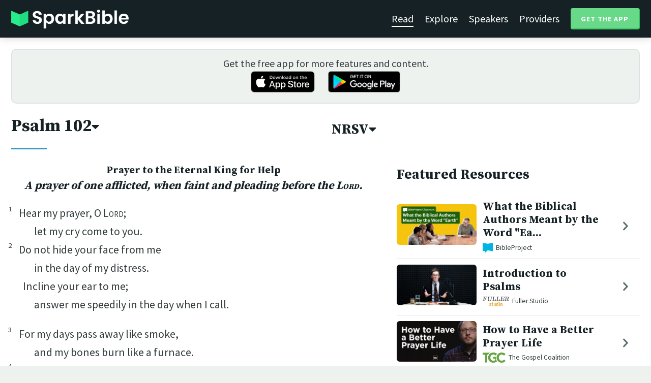

--- FILE ---
content_type: text/html; charset=utf-8
request_url: https://sparkbible.com/NRSV/Psalm/102
body_size: 20632
content:
<!DOCTYPE html>
<html>
  <head>
    <title>Spark Bible | Learn the Bible with video from top Bible teachers.</title>
    <meta name="viewport" content="width=device-width,initial-scale=1">
    <meta name="description" content="Spark Bible is a new and free Bible study app with video from top Christian Bible teachers. Spark Bible makes it easy to read and learn the Bible at a deeper level. Get more out of reading the Bible with Spark Bible.">
    <link rel="apple-touch-icon" sizes="180x180" href="/apple-touch-icon.png?v=2">
<link rel="icon" type="image/png" sizes="32x32" href="/favicon-32x32.png?v=2">
<link rel="icon" type="image/png" sizes="16x16" href="/favicon-16x16.png?v=2">
<link rel="manifest" href="/site.webmanifest?v=2">
<link rel="shortcut icon" href="/favicon.ico?v=2">
<meta name="msapplication-TileColor" content="#152125">
<meta name="theme-color" content="#152125">

    <meta name="csrf-param" content="authenticity_token" />
<meta name="csrf-token" content="9ySjvTdwigxpgmtDCNudvb0k0EllOALDIk2NnnAdg1oWpFeJiV6Cy0GSBbjl7ZhltSfzqoeNHWVmVlrTAUJFBA" />
    
    <meta property="og:title" content="Learn the Bible with video from top Bible teachers. | Spark Bible">
<meta property="og:description" content="Spark Bible is a new and free Bible study app with video from top Christian Bible teachers. Spark Bible makes it easy to read and learn the Bible at a deeper level. Get more out of reading the Bible with Spark Bible.">
<meta property="og:image" content="https://res.cloudinary.com/sparkbible/image/upload/v1585084458/app_assets/Spark-Bible-app-icon.png">
<meta property="og:url" content="https://sparkbible.com/NRSV/Psalm/102">

    <link rel="stylesheet" href="https://cdnjs.cloudflare.com/ajax/libs/normalize/8.0.1/normalize.min.css" integrity="sha256-l85OmPOjvil/SOvVt3HnSSjzF1TUMyT9eV0c2BzEGzU=" crossorigin="anonymous" />
    <link rel="stylesheet" href="https://cdn.plyr.io/3.6.2/plyr.css" media="print" onload="this.media='all'; this.onload=null;">
    <script src="https://cdn.plyr.io/3.6.2/plyr.js"></script>
    <script src="https://unpkg.com/@popperjs/core@2"></script>
    <script src="https://unpkg.com/tippy.js@6"></script>
    <script defer src="https://kit.fontawesome.com/72ff33412f.js" data-mutate-approach="sync" crossorigin="anonymous"></script>
    <link rel="stylesheet" href="/assets/application-a5ed54037beda56647664658bdb2d8813e9b1a3daacb8e9cf0c00761c3bcbef0.css" data-turbo-track="reload" />
    
    <script type="importmap" data-turbo-track="reload">{
  "imports": {
    "bible_app": "/assets/bible_app-ad44f877c337e7d32c74e7b98456ee05c08ace3a7a1228a8dd548b5ce6e2ef8a.js",
    "web_app": "/assets/web_app-a02290caf05c8af33489b50d98e757a64ebacd3cb013ab76627f22b15e93ddc1.js",
    "@hotwired/turbo-rails": "/assets/turbo.min-96cbf52c71021ba210235aaeec4720012d2c1df7d2dab3770cfa49eea3bb09da.js",
    "@hotwired/stimulus": "/assets/stimulus.min-900648768bd96f3faeba359cf33c1bd01ca424ca4d2d05f36a5d8345112ae93c.js",
    "@hotwired/stimulus-loading": "/assets/stimulus-loading-1fc59770fb1654500044afd3f5f6d7d00800e5be36746d55b94a2963a7a228aa.js",
    "utils/helpers": "/assets/utils/helpers-4f265faee3cf033048bffca45bfd5fa98ba8b49136f941ff29628e4aaf39b7e3.js",
    "controllers/bible_app/bible": "/assets/controllers/bible_app/bible-87f19c96b261cabe4a0f5d59bf39a128d76855dcd2bf0130ebe91b5b5c036edd.js",
    "controllers/bible_app/bible_settings_controller": "/assets/controllers/bible_app/bible_settings_controller-543b14421b33d4485eb84824078d1da8815457201bb4fbb466dd2625fff57c05.js",
    "controllers/bible_app/constants": "/assets/controllers/bible_app/constants-a8a9e9c008a34bd3acfdab7f256760a42e6b69681b686371d0878ac0965be201.js",
    "controllers/bible_app/footnotes_controller": "/assets/controllers/bible_app/footnotes_controller-509e6c76c4ed6b5876e63e78e3ea9e9804b4c0b12166c6d1e257821ca4e90aba.js",
    "controllers/bible_app": "/assets/controllers/bible_app/index-e77cf38a965f7f5eea49c5409895eb6d799582abf5eddd20843608762b098f14.js",
    "controllers/bible_app/mode_handler": "/assets/controllers/bible_app/mode_handler-5e6c86e4a12b7dba287b84d481fa636a17a5e9f9efbb92d180fe10d4d484f745.js",
    "controllers/bible_app/native_bridge": "/assets/controllers/bible_app/native_bridge-e49575f6d23f93ca957c28ccde300b2bb68eb27ef0da8b5b78895bce1ce8bade.js",
    "controllers/bible_app/resource_highlight": "/assets/controllers/bible_app/resource_highlight-4bdf3a2b839741dfd38d15bac09381e5590abd7ad316137886ce1ec37d867815.js",
    "controllers/bible_app/resource_highlights_controller": "/assets/controllers/bible_app/resource_highlights_controller-47b87131a4e913c50515ca4f453228eafe754a0236b8f08793d8f900fb5adb9c.js",
    "controllers/bible_app/saved_references_controller": "/assets/controllers/bible_app/saved_references_controller-a06fee09922078db9acd5446fe6671273a9826df1e14aedf38657f00e846f377.js",
    "controllers/bible_app/scroll_controller": "/assets/controllers/bible_app/scroll_controller-d7ab5c1ac2907a276ca8c580c8c461945804ea569ec6d2103513bd04a35d1462.js",
    "controllers/bible_app/scroll_handler": "/assets/controllers/bible_app/scroll_handler-88ad2a8e29a51bf595296f9f8f9ee386ffabf770203a75eaf40c3442f1e93464.js",
    "controllers/bible_app/spacing_controller": "/assets/controllers/bible_app/spacing_controller-db6265e1c7104dad578a181575e7aea46ea14c654e5a615e58e9082dccc1be17.js",
    "controllers/bible_app/starting_chapter_controller": "/assets/controllers/bible_app/starting_chapter_controller-137fc2d113be4f9b60079aa759af019e3678865d2b2ed65d4ee4b659196e4bc6.js",
    "controllers/bible_app/tap_handler": "/assets/controllers/bible_app/tap_handler-fe7c08c4d74ffa78cd33fbc1ce7c2c32e5df5c32db2c016501b9104caa9688c6.js",
    "controllers/bible_app/verse": "/assets/controllers/bible_app/verse-da12735d6531502f068a095999245ae142fd842b1a7e854f0fd5bf52db884c5f.js",
    "controllers/bible_app/verse_selection": "/assets/controllers/bible_app/verse_selection-3ae45c8c9e63da60b66ce4249ef30350d8e8d661d30151787b54e9f176df122d.js",
    "controllers/bible_app/verse_selection_controller": "/assets/controllers/bible_app/verse_selection_controller-539591b09e189fe12ddab540e18fba4afc43e4ce58b48b1af5533c7bcf991802.js",
    "controllers/web_app": "/assets/controllers/web_app/index-a87424e64b1cea8b8f8c95d88d0e922814d1d18e8103585aae5e58ef3756169f.js",
    "controllers/web_app/toggle_controller": "/assets/controllers/web_app/toggle_controller-27368eb5692a5a5fecef679d84a9bc21ce80d32d191d77d5050132bbbad7dfde.js",
    "controllers/web_app/video_controller": "/assets/controllers/web_app/video_controller-68c7e96047991e9d9e861c4ec60a08f1a0a2fbea720a667e6fdac61d9769087a.js"
  }
}</script>
<link rel="modulepreload" href="/assets/bible_app-ad44f877c337e7d32c74e7b98456ee05c08ace3a7a1228a8dd548b5ce6e2ef8a.js">
<link rel="modulepreload" href="/assets/web_app-a02290caf05c8af33489b50d98e757a64ebacd3cb013ab76627f22b15e93ddc1.js">
<link rel="modulepreload" href="/assets/turbo.min-96cbf52c71021ba210235aaeec4720012d2c1df7d2dab3770cfa49eea3bb09da.js">
<link rel="modulepreload" href="/assets/stimulus.min-900648768bd96f3faeba359cf33c1bd01ca424ca4d2d05f36a5d8345112ae93c.js">
<link rel="modulepreload" href="/assets/stimulus-loading-1fc59770fb1654500044afd3f5f6d7d00800e5be36746d55b94a2963a7a228aa.js">
<link rel="modulepreload" href="/assets/utils/helpers-4f265faee3cf033048bffca45bfd5fa98ba8b49136f941ff29628e4aaf39b7e3.js">
<link rel="modulepreload" href="/assets/controllers/bible_app/bible-87f19c96b261cabe4a0f5d59bf39a128d76855dcd2bf0130ebe91b5b5c036edd.js">
<link rel="modulepreload" href="/assets/controllers/bible_app/bible_settings_controller-543b14421b33d4485eb84824078d1da8815457201bb4fbb466dd2625fff57c05.js">
<link rel="modulepreload" href="/assets/controllers/bible_app/constants-a8a9e9c008a34bd3acfdab7f256760a42e6b69681b686371d0878ac0965be201.js">
<link rel="modulepreload" href="/assets/controllers/bible_app/footnotes_controller-509e6c76c4ed6b5876e63e78e3ea9e9804b4c0b12166c6d1e257821ca4e90aba.js">
<link rel="modulepreload" href="/assets/controllers/bible_app/index-e77cf38a965f7f5eea49c5409895eb6d799582abf5eddd20843608762b098f14.js">
<link rel="modulepreload" href="/assets/controllers/bible_app/mode_handler-5e6c86e4a12b7dba287b84d481fa636a17a5e9f9efbb92d180fe10d4d484f745.js">
<link rel="modulepreload" href="/assets/controllers/bible_app/native_bridge-e49575f6d23f93ca957c28ccde300b2bb68eb27ef0da8b5b78895bce1ce8bade.js">
<link rel="modulepreload" href="/assets/controllers/bible_app/resource_highlight-4bdf3a2b839741dfd38d15bac09381e5590abd7ad316137886ce1ec37d867815.js">
<link rel="modulepreload" href="/assets/controllers/bible_app/resource_highlights_controller-47b87131a4e913c50515ca4f453228eafe754a0236b8f08793d8f900fb5adb9c.js">
<link rel="modulepreload" href="/assets/controllers/bible_app/saved_references_controller-a06fee09922078db9acd5446fe6671273a9826df1e14aedf38657f00e846f377.js">
<link rel="modulepreload" href="/assets/controllers/bible_app/scroll_controller-d7ab5c1ac2907a276ca8c580c8c461945804ea569ec6d2103513bd04a35d1462.js">
<link rel="modulepreload" href="/assets/controllers/bible_app/scroll_handler-88ad2a8e29a51bf595296f9f8f9ee386ffabf770203a75eaf40c3442f1e93464.js">
<link rel="modulepreload" href="/assets/controllers/bible_app/spacing_controller-db6265e1c7104dad578a181575e7aea46ea14c654e5a615e58e9082dccc1be17.js">
<link rel="modulepreload" href="/assets/controllers/bible_app/starting_chapter_controller-137fc2d113be4f9b60079aa759af019e3678865d2b2ed65d4ee4b659196e4bc6.js">
<link rel="modulepreload" href="/assets/controllers/bible_app/tap_handler-fe7c08c4d74ffa78cd33fbc1ce7c2c32e5df5c32db2c016501b9104caa9688c6.js">
<link rel="modulepreload" href="/assets/controllers/bible_app/verse-da12735d6531502f068a095999245ae142fd842b1a7e854f0fd5bf52db884c5f.js">
<link rel="modulepreload" href="/assets/controllers/bible_app/verse_selection-3ae45c8c9e63da60b66ce4249ef30350d8e8d661d30151787b54e9f176df122d.js">
<link rel="modulepreload" href="/assets/controllers/bible_app/verse_selection_controller-539591b09e189fe12ddab540e18fba4afc43e4ce58b48b1af5533c7bcf991802.js">
<link rel="modulepreload" href="/assets/controllers/web_app/index-a87424e64b1cea8b8f8c95d88d0e922814d1d18e8103585aae5e58ef3756169f.js">
<link rel="modulepreload" href="/assets/controllers/web_app/toggle_controller-27368eb5692a5a5fecef679d84a9bc21ce80d32d191d77d5050132bbbad7dfde.js">
<link rel="modulepreload" href="/assets/controllers/web_app/video_controller-68c7e96047991e9d9e861c4ec60a08f1a0a2fbea720a667e6fdac61d9769087a.js">
<script type="module">import "web_app"</script>
    <script type="text/javascript">
  const isBot = /bot|google|baidu|bing|msn|duckduckbot|teoma|slurp|yandex/i.test(navigator.userAgent);
  if (typeof amplitude === 'undefined' && !isBot) {
    (function(e,t){var n=e.amplitude||{_q:[],_iq:{}};var r=t.createElement("script")
    ;r.type="text/javascript"
    ;r.integrity="sha384-3bSR/uIgD42pCWBeq1//B3mI/hPuWdk0L1EUnQIWfGyMOjs0VEoFLhHMqObtv2BA"
    ;r.crossOrigin="anonymous";r.async=true
    ;r.src="https://cdn.amplitude.com/libs/amplitude-5.10.0-min.gz.js"
    ;r.onload=function(){if(!e.amplitude.runQueuedFunctions){
    console.log("[Amplitude] Error: could not load SDK")}}
    ;var i=t.getElementsByTagName("script")[0];i.parentNode.insertBefore(r,i)
    ;function s(e,t){e.prototype[t]=function(){
    this._q.push([t].concat(Array.prototype.slice.call(arguments,0)));return this}}
    var o=function(){this._q=[];return this}
    ;var a=["add","append","clearAll","prepend","set","setOnce","unset"]
    ;for(var u=0;u<a.length;u++){s(o,a[u])}n.Identify=o;var c=function(){this._q=[]
    ;return this}
    ;var l=["setProductId","setQuantity","setPrice","setRevenueType","setEventProperties"]
    ;for(var p=0;p<l.length;p++){s(c,l[p])}n.Revenue=c
    ;var d=["init","logEvent","logRevenue","setUserId","setUserProperties","setOptOut","setVersionName","setDomain","setDeviceId", "enableTracking", "setGlobalUserProperties","identify","clearUserProperties","setGroup","logRevenueV2","regenerateDeviceId","groupIdentify","onInit","logEventWithTimestamp","logEventWithGroups","setSessionId","resetSessionId"]
    ;function v(e){function t(t){e[t]=function(){
    e._q.push([t].concat(Array.prototype.slice.call(arguments,0)))}}
    for(var n=0;n<d.length;n++){t(d[n])}}v(n);n.getInstance=function(e){
    e=(!e||e.length===0?"$default_instance":e).toLowerCase()
    ;if(!n._iq.hasOwnProperty(e)){n._iq[e]={_q:[]};v(n._iq[e])}return n._iq[e]}
    ;e.amplitude=n})(window,document);

    amplitude.getInstance().init("7e5e650f746b42ce7bb465c64eb8d12a", null, {
      saveEvents: true,
      includeUtm: true,
      includeReferrer: true,
      includeGclid: true
    });

    document.addEventListener('turbo:load', () => {
      amplitude.getInstance().logEvent("Page Loaded", {
        url: window.location.href,
        path: window.location.pathname,
        bodyClass: $1('body').className,
        h1: $1('h1') ? $1('h1').textContent : null,
        h2: $1('h2') ? $1('h2').textContent : null,
      });

      // Add handlers for elements tagged with amplitude data attributes.
      $("[data-amplitude-event]").forEach((el) => {
          const eventTitle = el.dataset.amplitudeEvent;
          let props = {};
          if (el.dataset.amplitudeProps) {
            props = JSON.parse(el.dataset.amplitudeProps);
          }
          switch (el.dataset.amplitudeTrigger) {
            case "click":
              el.addEventListener("click", () => amplitude.getInstance().logEvent(eventTitle, props));
            break;
            case "load":
              amplitude.getInstance().logEvent(eventTitle, props);
            break;
          }
      });
    });
  }
</script>

  </head>

  <body class="bible_chapters show" data-controller="pageload">

      <header>
        <a class="logo undecorated" href="/"><img src="/assets/shared/logos/Spark-Bible-Logo-Light-6616f3073ddeea533532c0109831a5d9fd3d51bd04f850731a6cfa2071d57af2.png" /></a>
          <nav data-controller="toggle">
  <section data-toggle-target="element" class="nav-menu">
    <a class="selected" href="/read">Read</a>
    <a href="/explore">Explore</a>
    <a href="/speakers">Speakers</a>
    <a href="/providers">Providers</a>
    <a href="#get-app-modal" class="button undecorated" data-turbo="false">
      Get the App
    </a>
  </section>
  <a href="#" data-action="toggle#toggle" class="mobile-menu-icon h-padded undecorated">
    <i class="fa fa-bars"></i>
  </a>
</nav>

      </header>

      <div class="content padded">
        
        <section class="get-app-callout">
  Get the free app for more features and content.
  <br>
  <a class="undecorated" href="https://apple.co/3rRxZfy"><img height="42" alt="Download on the App Store" src="/assets/shared/badges/download-on-the-app-store-3ee50cfaac04907fb23f7120324d8dd8333c1267516388341debf5c4304aba00.png" /></a>
  <a class="l-padded undecorated" href="https://play.google.com/store/apps/details?id=com.sparkbible.sparkbible&amp;hl=en&amp;gl=US"><img height="42" alt="Get it on Google Play" src="/assets/shared/badges/google-play-badge-c78da272321ee64e2b114fcc493adbf3b70d8e67fdb1b6c3099c6d976c1282e6.png" /></a>
</section>

<div class="container">

  <section class="bible">
    <div class="heading-controls">
      <span>
        <h1>
          <a href="#chapter-select-modal" class="undecorated" data-turbo="false">
              Psalm&nbsp;102<i class="fas fa-caret-down"></i>
          </a>
        </h1>
      </span>
      <span>
        <h2>
          <a href="#version-select-modal" class="undecorated" data-turbo="false">
            NRSV<i class="fas fa-caret-down"></i>
          </a>
        </h2>
      </span>
    </div>

    <div class="bible-text">
       <h4>Prayer to the Eternal King for Help</h4> <h5 class="d">A prayer of one afflicted, when faint and pleading before the <span class="nd">Lord</span>.</h5> <section class="line-group"> <p class="line q1"><span data-verse="1"><sup>1</sup>Hear my prayer, O <span class="nd">Lord</span>;</span></p> <p class="line q2"><span data-verse="1">let my cry come to you.</span></p> <p class="line q1"><span data-verse="2"><sup>2</sup>Do not hide your face from me</span></p> <p class="line q2"><span data-verse="2">in the day of my distress.</span></p> <p class="line q1"><span data-verse="2">Incline your ear to me;</span></p> <p class="line q2"><span data-verse="2">answer me speedily in the day when I call.</span></p> <p class="line q1 qmt"><span data-verse="3"><sup>3</sup>For my days pass away like smoke,</span></p> <p class="line q2"><span data-verse="3">and my bones burn like a furnace.</span></p> <p class="line q1"><span data-verse="4"><sup>4</sup>My heart is stricken and withered like grass;</span></p> <p class="line q2"><span data-verse="4">I am too wasted to eat my bread.</span></p> <p class="line q1"><span data-verse="5"><sup>5</sup>Because of my loud groaning</span></p> <p class="line q2"><span data-verse="5">my bones cling to my skin.</span></p> <p class="line q1"><span data-verse="6"><sup>6</sup>I am like an owl of the wilderness,</span></p> <p class="line q2"><span data-verse="6">like a little owl of the waste places.</span></p> <p class="line q1"><span data-verse="7"><sup>7</sup>I lie awake;</span></p> <p class="line q2"><span data-verse="7">I am like a lonely bird on the housetop.</span></p> <p class="line q1"><span data-verse="8"><sup>8</sup>All day long my enemies taunt me;</span></p> <p class="line q2"><span data-verse="8">those who deride me use my name for a curse.</span></p> <p class="line q1"><span data-verse="9"><sup>9</sup>For I eat ashes like bread,</span></p> <p class="line q2"><span data-verse="9">and mingle tears with my drink,</span></p> <p class="line q1"><span data-verse="10"><sup>10</sup>because of your indignation and anger;</span></p> <p class="line q2"><span data-verse="10">for you have lifted me up and thrown me aside.</span></p> <p class="line q1"><span data-verse="11"><sup>11</sup>My days are like an evening shadow;</span></p> <p class="line q2"><span data-verse="11">I wither away like grass.</span></p> <p class="line q1 qmt"><span data-verse="12"><sup>12</sup>But you, O <span class="nd">Lord</span>, are enthroned forever;</span></p> <p class="line q2"><span data-verse="12">your name endures to all generations.</span></p> <p class="line q1"><span data-verse="13"><sup>13</sup>You will rise up and have compassion on Zion,</span></p> <p class="line q2"><span data-verse="13">for it is time to favor it;</span></p> <p class="line q2"><span data-verse="13">the appointed time has come.</span></p> <p class="line q1"><span data-verse="14"><sup>14</sup>For your servants hold its stones dear,</span></p> <p class="line q2"><span data-verse="14">and have pity on its dust.</span></p> <p class="line q1"><span data-verse="15"><sup>15</sup>The nations will fear the name of the <span class="nd">Lord</span>,</span></p> <p class="line q2"><span data-verse="15">and all the kings of the earth your glory.</span></p> <p class="line q1"><span data-verse="16"><sup>16</sup>For the <span class="nd">Lord</span> will build up Zion;</span></p> <p class="line q2"><span data-verse="16">he will appear in his glory.</span></p> <p class="line q1"><span data-verse="17"><sup>17</sup>He will regard the prayer of the destitute,</span></p> <p class="line q2"><span data-verse="17">and will not despise their prayer.</span></p> <p class="line q1 qmt"><span data-verse="18"><sup>18</sup>Let this be recorded for a generation to come,</span></p> <p class="line q2"><span data-verse="18">so that a people yet unborn may praise the <span class="nd">Lord</span>:</span></p> <p class="line q1"><span data-verse="19"><sup>19</sup>that he looked down from his holy height,</span></p> <p class="line q2"><span data-verse="19">from heaven the <span class="nd">Lord</span> looked at the earth,</span></p> <p class="line q1"><span data-verse="20"><sup>20</sup>to hear the groans of the prisoners,</span></p> <p class="line q2"><span data-verse="20">to set free those who were doomed to die;</span></p> <p class="line q1"><span data-verse="21"><sup>21</sup>so that the name of the <span class="nd">Lord</span> may be declared in Zion,</span></p> <p class="line q2"><span data-verse="21">and his praise in Jerusalem,</span></p> <p class="line q1"><span data-verse="22"><sup>22</sup>when peoples gather together,</span></p> <p class="line q2"><span data-verse="22">and kingdoms, to worship the <span class="nd">Lord</span>.</span></p> <p class="line q1 qmt"><span data-verse="23"><sup>23</sup>He has broken my strength in midcourse;</span></p> <p class="line q2"><span data-verse="23">he has shortened my days.</span></p> <p class="line q1"><span data-verse="24"><sup>24</sup>“O my God,” I say, “do not take me away</span></p> <p class="line q2"><span data-verse="24">at the midpoint of my life,</span></p> <p class="line q1"><span data-verse="24">you whose years endure</span></p> <p class="line q2"><span data-verse="24">throughout all generations.”</span></p> <p class="line q1 qmt"><span data-verse="25"><sup>25</sup>Long ago you laid the foundation of the earth,</span></p> <p class="line q2"><span data-verse="25">and the heavens are the work of your hands.</span></p> <p class="line q1"><span data-verse="26"><sup>26</sup>They will perish, but you endure;</span></p> <p class="line q2"><span data-verse="26">they will all wear out like a garment.</span></p> <p class="line q1"><span data-verse="26">You change them like clothing, and they pass away;</span></p> <p class="line q2"><span data-verse="27"><sup>27</sup>but you are the same, and your years have no end.</span></p> <p class="line q1"><span data-verse="28"><sup>28</sup>The children of your servants shall live secure;</span></p> <p class="line q2"><span data-verse="28">their offspring shall be established in your presence.</span></p> </section> 
    </div>

    
<div class="bottom-nav">
  <section class="prev">
      <a href="/NRSV/Psalm/101"><i class='fas fa-caret-left'></i> Psalm 101</a>
  </section>
  <section class="next">
      <a href="/NRSV/Psalm/103">Psalm 103 <i class='fas fa-caret-right'></i></a>
  </section>
</div>

    <p class="smaller-text centered-text">
       New Revised Standard Version Bible, copyright © 1989 National Council of the Churches of Christ in the United States of America. Used by permission. All rights reserved worldwide.
      <br>
      <a href="https://www.zondervan.com/p/nrsv-2/" target="_blank" rel="nofollow">Click here to learn more.</a>
    </p>
  </section>

  <section class="resources">
    <h2>Featured Resources</h2>
    <div class="flex-row resource-row condensed">
  <section class="image">
    <a class="undecorated" href="/r/bibleproject/what-the-biblical-authors-meant-by-the-word-earth"><img class="rounded video-thumbnail" alt="What the Biblical Authors Meant by the Word &quot;Earth&quot;" loading="lazy" src="https://i.ytimg.com/vi/NVRY8Uv9R28/mqdefault.jpg" /></a>
  </section>
  <section class="text">
    <h3><a href="/r/bibleproject/what-the-biblical-authors-meant-by-the-word-earth">What the Biblical Authors Meant by the Word &quot;Ea...</a></h3>
    <p class="desc">This session is from the BibleProject Classroom class Heaven and Earth, taugh...</p>
    <p class="smallest-text"><img src="https://res-3.cloudinary.com/sparkbible/image/upload/c_fit,h_20,w_52/v1/resource_providers/BibleProject_agfqdk.png" /> BibleProject</p>
  </section>
  <section class="indicator">
    <a class="undecorated" href="/r/bibleproject/what-the-biblical-authors-meant-by-the-word-earth"><i class="fas fa-chevron-right"></i></a>
  </section>
</div>
<div class="flex-row resource-row condensed">
  <section class="image">
    <a class="undecorated" href="/r/fuller-studio/introduction-to-psalms"><img class="rounded video-thumbnail" alt="Introduction to Psalms" loading="lazy" src="https://i.ytimg.com/vi/1bLliBifQDA/mqdefault.jpg" /></a>
  </section>
  <section class="text">
    <h3><a href="/r/fuller-studio/introduction-to-psalms">Introduction to Psalms</a></h3>
    <p class="desc">Dr. David Taylor introduces the Psalms, songs that engage with the depth and ...</p>
    <p class="smallest-text"><img src="https://res-1.cloudinary.com/sparkbible/image/upload/c_fit,h_20,w_52/v1/resource_providers/Fuller-Studio.png" /> Fuller Studio</p>
  </section>
  <section class="indicator">
    <a class="undecorated" href="/r/fuller-studio/introduction-to-psalms"><i class="fas fa-chevron-right"></i></a>
  </section>
</div>
<div class="flex-row resource-row condensed">
  <section class="image">
    <a class="undecorated" href="/r/the-gospel-coalition/how-to-have-a-better-prayer-life"><img class="rounded video-thumbnail" alt="How to Have a Better Prayer Life" loading="lazy" src="https://i.ytimg.com/vi/B-xRkmeejmg/mqdefault.jpg" /></a>
  </section>
  <section class="text">
    <h3><a href="/r/the-gospel-coalition/how-to-have-a-better-prayer-life">How to Have a Better Prayer Life</a></h3>
    <p class="desc">Kyle Strobel claims that “prayer thrives when it’s done honestly” and points ...</p>
    <p class="smallest-text"><img src="https://res-1.cloudinary.com/sparkbible/image/upload/c_fit,h_20,w_52/v1/resource_providers/The-Gospel-Coalition.png" /> The Gospel Coalition</p>
  </section>
  <section class="indicator">
    <a class="undecorated" href="/r/the-gospel-coalition/how-to-have-a-better-prayer-life"><i class="fas fa-chevron-right"></i></a>
  </section>
</div>
<div class="flex-row resource-row condensed">
  <section class="image">
    <a class="undecorated" href="/r/crossway/how-reading-the-bible-shapes-our-identity"><img class="rounded video-thumbnail" alt="How Reading the Bible Shapes Our Identity" loading="lazy" src="https://i.ytimg.com/vi/qNX3bJVp0gg/mqdefault.jpg" /></a>
  </section>
  <section class="text">
    <h3><a href="/r/crossway/how-reading-the-bible-shapes-our-identity">How Reading the Bible Shapes Our Identity</a></h3>
    <p class="desc"></p>
    <p class="smallest-text"><img src="https://res-2.cloudinary.com/sparkbible/image/upload/c_fit,h_20,w_52/v1/resource_providers/Crossway.jpg" /> Crossway</p>
  </section>
  <section class="indicator">
    <a class="undecorated" href="/r/crossway/how-reading-the-bible-shapes-our-identity"><i class="fas fa-chevron-right"></i></a>
  </section>
</div>
<div class="flex-row resource-row condensed">
  <section class="image">
    <a class="undecorated" href="/r/spoken-gospel/psalms-the-bible-explained"><img class="rounded video-thumbnail" alt="Psalms: The Bible Explained" loading="lazy" src="https://i.ytimg.com/vi/L6NSw20AkJQ/mqdefault.jpg" /></a>
  </section>
  <section class="text">
    <h3><a href="/r/spoken-gospel/psalms-the-bible-explained">Psalms: The Bible Explained</a></h3>
    <p class="desc">Watch our Introduction video on the book of Psalms, which outlines the book&#39;s...</p>
    <p class="smallest-text"><img src="https://res-1.cloudinary.com/sparkbible/image/upload/c_fit,h_20,w_52/v1/resource_providers/Spoken-Gospel_fhk3q9.png" /> Spoken Gospel</p>
  </section>
  <section class="indicator">
    <a class="undecorated" href="/r/spoken-gospel/psalms-the-bible-explained"><i class="fas fa-chevron-right"></i></a>
  </section>
</div>
<div class="flex-row resource-row condensed">
  <section class="image">
    <a class="undecorated" href="/r/bibleproject/how-to-read-the-bible-psalms"><img class="rounded video-thumbnail" alt="The Book of Psalms" loading="lazy" src="https://i.ytimg.com/vi/dpny22k_7uk/mqdefault.jpg" /></a>
  </section>
  <section class="text">
    <h3><a href="/r/bibleproject/how-to-read-the-bible-psalms">The Book of Psalms</a></h3>
    <p class="desc">The book of Psalms is the largest collection of poetry in the Bible. In this ...</p>
    <p class="smallest-text"><img src="https://res-3.cloudinary.com/sparkbible/image/upload/c_fit,h_20,w_52/v1/resource_providers/BibleProject_agfqdk.png" /> BibleProject</p>
  </section>
  <section class="indicator">
    <a class="undecorated" href="/r/bibleproject/how-to-read-the-bible-psalms"><i class="fas fa-chevron-right"></i></a>
  </section>
</div>
<div class="flex-row resource-row condensed">
  <section class="image">
    <a class="undecorated" href="/r/the-gospel-coalition/tim-keller-prayer-in-the-psalms-discovering-how-to-pray"><img class="rounded video-thumbnail" alt="Discovering How to Pray: Prayer in the Psalms" loading="lazy" src="https://i.ytimg.com/vi/QgwzuFG5LCk/mqdefault.jpg" /></a>
  </section>
  <section class="text">
    <h3><a href="/r/the-gospel-coalition/tim-keller-prayer-in-the-psalms-discovering-how-to-pray">Discovering How to Pray: Prayer in the Psalms</a></h3>
    <p class="desc">Timothy Keller preaches on the Psalms as the prayerbook of the Bible in this ...</p>
    <p class="smallest-text"><img src="https://res-1.cloudinary.com/sparkbible/image/upload/c_fit,h_20,w_52/v1/resource_providers/The-Gospel-Coalition.png" /> The Gospel Coalition</p>
  </section>
  <section class="indicator">
    <a class="undecorated" href="/r/the-gospel-coalition/tim-keller-prayer-in-the-psalms-discovering-how-to-pray"><i class="fas fa-chevron-right"></i></a>
  </section>
</div>
<div class="flex-row resource-row condensed">
  <section class="image">
    <a class="undecorated" href="/r/bibleproject/how-to-read-the-bible-poetry"><img class="rounded video-thumbnail" alt="The Art of Biblical Poetry" loading="lazy" src="https://i.ytimg.com/vi/q9yp1ZXbsEg/mqdefault.jpg" /></a>
  </section>
  <section class="text">
    <h3><a href="/r/bibleproject/how-to-read-the-bible-poetry">The Art of Biblical Poetry</a></h3>
    <p class="desc">Did you know that a third of the Bible is ancient Israelite poetry? Poetry is...</p>
    <p class="smallest-text"><img src="https://res-3.cloudinary.com/sparkbible/image/upload/c_fit,h_20,w_52/v1/resource_providers/BibleProject_agfqdk.png" /> BibleProject</p>
  </section>
  <section class="indicator">
    <a class="undecorated" href="/r/bibleproject/how-to-read-the-bible-poetry"><i class="fas fa-chevron-right"></i></a>
  </section>
</div>
<div class="flex-row resource-row condensed">
  <section class="image">
    <a class="undecorated" href="/r/bibleproject/overview-psalms"><img class="rounded video-thumbnail" alt="Book of Psalms Summary: A Complete Animated Overview" loading="lazy" src="https://i.ytimg.com/vi/j9phNEaPrv8/mqdefault.jpg" /></a>
  </section>
  <section class="text">
    <h3><a href="/r/bibleproject/overview-psalms">Book of Psalms Summary: A Complete Animated Ove...</a></h3>
    <p class="desc">Watch our overview video on the book of Psalms, which breaks down the literar...</p>
    <p class="smallest-text"><img src="https://res-3.cloudinary.com/sparkbible/image/upload/c_fit,h_20,w_52/v1/resource_providers/BibleProject_agfqdk.png" /> BibleProject</p>
  </section>
  <section class="indicator">
    <a class="undecorated" href="/r/bibleproject/overview-psalms"><i class="fas fa-chevron-right"></i></a>
  </section>
</div>

    <div>
      <a class="button" href="/explore/Psalm/102">Explore Psalm&nbsp;102</a>
    </div>
  </section>

</div>

  <div id="chapter-select-modal" class="modal">
  <div class="modal-wrapper">
    <section class="modal-header">
      <a href="#" title="Close" class="modal-close undecorated" data-turbo="false">
        <i class="fas fa-times-circle"></i>
      </a>
      <h3>Select Chapter</h3>
    </section>
    <section class="modal-content">
        <div class="modal-row" data-controller="toggle">
          <h4>
            <a href="#" data-action="toggle#toggle" class="undecorated">Genesis</a>
          </h4>
          <section class="chapters hide" data-toggle-target="element">
              <a href="/NRSV/Genesis/1">1</a>
              <a href="/NRSV/Genesis/2">2</a>
              <a href="/NRSV/Genesis/3">3</a>
              <a href="/NRSV/Genesis/4">4</a>
              <a href="/NRSV/Genesis/5">5</a>
              <a href="/NRSV/Genesis/6">6</a>
              <a href="/NRSV/Genesis/7">7</a>
              <a href="/NRSV/Genesis/8">8</a>
              <a href="/NRSV/Genesis/9">9</a>
              <a href="/NRSV/Genesis/10">10</a>
              <a href="/NRSV/Genesis/11">11</a>
              <a href="/NRSV/Genesis/12">12</a>
              <a href="/NRSV/Genesis/13">13</a>
              <a href="/NRSV/Genesis/14">14</a>
              <a href="/NRSV/Genesis/15">15</a>
              <a href="/NRSV/Genesis/16">16</a>
              <a href="/NRSV/Genesis/17">17</a>
              <a href="/NRSV/Genesis/18">18</a>
              <a href="/NRSV/Genesis/19">19</a>
              <a href="/NRSV/Genesis/20">20</a>
              <a href="/NRSV/Genesis/21">21</a>
              <a href="/NRSV/Genesis/22">22</a>
              <a href="/NRSV/Genesis/23">23</a>
              <a href="/NRSV/Genesis/24">24</a>
              <a href="/NRSV/Genesis/25">25</a>
              <a href="/NRSV/Genesis/26">26</a>
              <a href="/NRSV/Genesis/27">27</a>
              <a href="/NRSV/Genesis/28">28</a>
              <a href="/NRSV/Genesis/29">29</a>
              <a href="/NRSV/Genesis/30">30</a>
              <a href="/NRSV/Genesis/31">31</a>
              <a href="/NRSV/Genesis/32">32</a>
              <a href="/NRSV/Genesis/33">33</a>
              <a href="/NRSV/Genesis/34">34</a>
              <a href="/NRSV/Genesis/35">35</a>
              <a href="/NRSV/Genesis/36">36</a>
              <a href="/NRSV/Genesis/37">37</a>
              <a href="/NRSV/Genesis/38">38</a>
              <a href="/NRSV/Genesis/39">39</a>
              <a href="/NRSV/Genesis/40">40</a>
              <a href="/NRSV/Genesis/41">41</a>
              <a href="/NRSV/Genesis/42">42</a>
              <a href="/NRSV/Genesis/43">43</a>
              <a href="/NRSV/Genesis/44">44</a>
              <a href="/NRSV/Genesis/45">45</a>
              <a href="/NRSV/Genesis/46">46</a>
              <a href="/NRSV/Genesis/47">47</a>
              <a href="/NRSV/Genesis/48">48</a>
              <a href="/NRSV/Genesis/49">49</a>
              <a href="/NRSV/Genesis/50">50</a>
          </section>
        </div>
        <div class="modal-row" data-controller="toggle">
          <h4>
            <a href="#" data-action="toggle#toggle" class="undecorated">Exodus</a>
          </h4>
          <section class="chapters hide" data-toggle-target="element">
              <a href="/NRSV/Exodus/1">1</a>
              <a href="/NRSV/Exodus/2">2</a>
              <a href="/NRSV/Exodus/3">3</a>
              <a href="/NRSV/Exodus/4">4</a>
              <a href="/NRSV/Exodus/5">5</a>
              <a href="/NRSV/Exodus/6">6</a>
              <a href="/NRSV/Exodus/7">7</a>
              <a href="/NRSV/Exodus/8">8</a>
              <a href="/NRSV/Exodus/9">9</a>
              <a href="/NRSV/Exodus/10">10</a>
              <a href="/NRSV/Exodus/11">11</a>
              <a href="/NRSV/Exodus/12">12</a>
              <a href="/NRSV/Exodus/13">13</a>
              <a href="/NRSV/Exodus/14">14</a>
              <a href="/NRSV/Exodus/15">15</a>
              <a href="/NRSV/Exodus/16">16</a>
              <a href="/NRSV/Exodus/17">17</a>
              <a href="/NRSV/Exodus/18">18</a>
              <a href="/NRSV/Exodus/19">19</a>
              <a href="/NRSV/Exodus/20">20</a>
              <a href="/NRSV/Exodus/21">21</a>
              <a href="/NRSV/Exodus/22">22</a>
              <a href="/NRSV/Exodus/23">23</a>
              <a href="/NRSV/Exodus/24">24</a>
              <a href="/NRSV/Exodus/25">25</a>
              <a href="/NRSV/Exodus/26">26</a>
              <a href="/NRSV/Exodus/27">27</a>
              <a href="/NRSV/Exodus/28">28</a>
              <a href="/NRSV/Exodus/29">29</a>
              <a href="/NRSV/Exodus/30">30</a>
              <a href="/NRSV/Exodus/31">31</a>
              <a href="/NRSV/Exodus/32">32</a>
              <a href="/NRSV/Exodus/33">33</a>
              <a href="/NRSV/Exodus/34">34</a>
              <a href="/NRSV/Exodus/35">35</a>
              <a href="/NRSV/Exodus/36">36</a>
              <a href="/NRSV/Exodus/37">37</a>
              <a href="/NRSV/Exodus/38">38</a>
              <a href="/NRSV/Exodus/39">39</a>
              <a href="/NRSV/Exodus/40">40</a>
          </section>
        </div>
        <div class="modal-row" data-controller="toggle">
          <h4>
            <a href="#" data-action="toggle#toggle" class="undecorated">Leviticus</a>
          </h4>
          <section class="chapters hide" data-toggle-target="element">
              <a href="/NRSV/Leviticus/1">1</a>
              <a href="/NRSV/Leviticus/2">2</a>
              <a href="/NRSV/Leviticus/3">3</a>
              <a href="/NRSV/Leviticus/4">4</a>
              <a href="/NRSV/Leviticus/5">5</a>
              <a href="/NRSV/Leviticus/6">6</a>
              <a href="/NRSV/Leviticus/7">7</a>
              <a href="/NRSV/Leviticus/8">8</a>
              <a href="/NRSV/Leviticus/9">9</a>
              <a href="/NRSV/Leviticus/10">10</a>
              <a href="/NRSV/Leviticus/11">11</a>
              <a href="/NRSV/Leviticus/12">12</a>
              <a href="/NRSV/Leviticus/13">13</a>
              <a href="/NRSV/Leviticus/14">14</a>
              <a href="/NRSV/Leviticus/15">15</a>
              <a href="/NRSV/Leviticus/16">16</a>
              <a href="/NRSV/Leviticus/17">17</a>
              <a href="/NRSV/Leviticus/18">18</a>
              <a href="/NRSV/Leviticus/19">19</a>
              <a href="/NRSV/Leviticus/20">20</a>
              <a href="/NRSV/Leviticus/21">21</a>
              <a href="/NRSV/Leviticus/22">22</a>
              <a href="/NRSV/Leviticus/23">23</a>
              <a href="/NRSV/Leviticus/24">24</a>
              <a href="/NRSV/Leviticus/25">25</a>
              <a href="/NRSV/Leviticus/26">26</a>
              <a href="/NRSV/Leviticus/27">27</a>
          </section>
        </div>
        <div class="modal-row" data-controller="toggle">
          <h4>
            <a href="#" data-action="toggle#toggle" class="undecorated">Numbers</a>
          </h4>
          <section class="chapters hide" data-toggle-target="element">
              <a href="/NRSV/Numbers/1">1</a>
              <a href="/NRSV/Numbers/2">2</a>
              <a href="/NRSV/Numbers/3">3</a>
              <a href="/NRSV/Numbers/4">4</a>
              <a href="/NRSV/Numbers/5">5</a>
              <a href="/NRSV/Numbers/6">6</a>
              <a href="/NRSV/Numbers/7">7</a>
              <a href="/NRSV/Numbers/8">8</a>
              <a href="/NRSV/Numbers/9">9</a>
              <a href="/NRSV/Numbers/10">10</a>
              <a href="/NRSV/Numbers/11">11</a>
              <a href="/NRSV/Numbers/12">12</a>
              <a href="/NRSV/Numbers/13">13</a>
              <a href="/NRSV/Numbers/14">14</a>
              <a href="/NRSV/Numbers/15">15</a>
              <a href="/NRSV/Numbers/16">16</a>
              <a href="/NRSV/Numbers/17">17</a>
              <a href="/NRSV/Numbers/18">18</a>
              <a href="/NRSV/Numbers/19">19</a>
              <a href="/NRSV/Numbers/20">20</a>
              <a href="/NRSV/Numbers/21">21</a>
              <a href="/NRSV/Numbers/22">22</a>
              <a href="/NRSV/Numbers/23">23</a>
              <a href="/NRSV/Numbers/24">24</a>
              <a href="/NRSV/Numbers/25">25</a>
              <a href="/NRSV/Numbers/26">26</a>
              <a href="/NRSV/Numbers/27">27</a>
              <a href="/NRSV/Numbers/28">28</a>
              <a href="/NRSV/Numbers/29">29</a>
              <a href="/NRSV/Numbers/30">30</a>
              <a href="/NRSV/Numbers/31">31</a>
              <a href="/NRSV/Numbers/32">32</a>
              <a href="/NRSV/Numbers/33">33</a>
              <a href="/NRSV/Numbers/34">34</a>
              <a href="/NRSV/Numbers/35">35</a>
              <a href="/NRSV/Numbers/36">36</a>
          </section>
        </div>
        <div class="modal-row" data-controller="toggle">
          <h4>
            <a href="#" data-action="toggle#toggle" class="undecorated">Deuteronomy</a>
          </h4>
          <section class="chapters hide" data-toggle-target="element">
              <a href="/NRSV/Deuteronomy/1">1</a>
              <a href="/NRSV/Deuteronomy/2">2</a>
              <a href="/NRSV/Deuteronomy/3">3</a>
              <a href="/NRSV/Deuteronomy/4">4</a>
              <a href="/NRSV/Deuteronomy/5">5</a>
              <a href="/NRSV/Deuteronomy/6">6</a>
              <a href="/NRSV/Deuteronomy/7">7</a>
              <a href="/NRSV/Deuteronomy/8">8</a>
              <a href="/NRSV/Deuteronomy/9">9</a>
              <a href="/NRSV/Deuteronomy/10">10</a>
              <a href="/NRSV/Deuteronomy/11">11</a>
              <a href="/NRSV/Deuteronomy/12">12</a>
              <a href="/NRSV/Deuteronomy/13">13</a>
              <a href="/NRSV/Deuteronomy/14">14</a>
              <a href="/NRSV/Deuteronomy/15">15</a>
              <a href="/NRSV/Deuteronomy/16">16</a>
              <a href="/NRSV/Deuteronomy/17">17</a>
              <a href="/NRSV/Deuteronomy/18">18</a>
              <a href="/NRSV/Deuteronomy/19">19</a>
              <a href="/NRSV/Deuteronomy/20">20</a>
              <a href="/NRSV/Deuteronomy/21">21</a>
              <a href="/NRSV/Deuteronomy/22">22</a>
              <a href="/NRSV/Deuteronomy/23">23</a>
              <a href="/NRSV/Deuteronomy/24">24</a>
              <a href="/NRSV/Deuteronomy/25">25</a>
              <a href="/NRSV/Deuteronomy/26">26</a>
              <a href="/NRSV/Deuteronomy/27">27</a>
              <a href="/NRSV/Deuteronomy/28">28</a>
              <a href="/NRSV/Deuteronomy/29">29</a>
              <a href="/NRSV/Deuteronomy/30">30</a>
              <a href="/NRSV/Deuteronomy/31">31</a>
              <a href="/NRSV/Deuteronomy/32">32</a>
              <a href="/NRSV/Deuteronomy/33">33</a>
              <a href="/NRSV/Deuteronomy/34">34</a>
          </section>
        </div>
        <div class="modal-row" data-controller="toggle">
          <h4>
            <a href="#" data-action="toggle#toggle" class="undecorated">Joshua</a>
          </h4>
          <section class="chapters hide" data-toggle-target="element">
              <a href="/NRSV/Joshua/1">1</a>
              <a href="/NRSV/Joshua/2">2</a>
              <a href="/NRSV/Joshua/3">3</a>
              <a href="/NRSV/Joshua/4">4</a>
              <a href="/NRSV/Joshua/5">5</a>
              <a href="/NRSV/Joshua/6">6</a>
              <a href="/NRSV/Joshua/7">7</a>
              <a href="/NRSV/Joshua/8">8</a>
              <a href="/NRSV/Joshua/9">9</a>
              <a href="/NRSV/Joshua/10">10</a>
              <a href="/NRSV/Joshua/11">11</a>
              <a href="/NRSV/Joshua/12">12</a>
              <a href="/NRSV/Joshua/13">13</a>
              <a href="/NRSV/Joshua/14">14</a>
              <a href="/NRSV/Joshua/15">15</a>
              <a href="/NRSV/Joshua/16">16</a>
              <a href="/NRSV/Joshua/17">17</a>
              <a href="/NRSV/Joshua/18">18</a>
              <a href="/NRSV/Joshua/19">19</a>
              <a href="/NRSV/Joshua/20">20</a>
              <a href="/NRSV/Joshua/21">21</a>
              <a href="/NRSV/Joshua/22">22</a>
              <a href="/NRSV/Joshua/23">23</a>
              <a href="/NRSV/Joshua/24">24</a>
          </section>
        </div>
        <div class="modal-row" data-controller="toggle">
          <h4>
            <a href="#" data-action="toggle#toggle" class="undecorated">Judges</a>
          </h4>
          <section class="chapters hide" data-toggle-target="element">
              <a href="/NRSV/Judges/1">1</a>
              <a href="/NRSV/Judges/2">2</a>
              <a href="/NRSV/Judges/3">3</a>
              <a href="/NRSV/Judges/4">4</a>
              <a href="/NRSV/Judges/5">5</a>
              <a href="/NRSV/Judges/6">6</a>
              <a href="/NRSV/Judges/7">7</a>
              <a href="/NRSV/Judges/8">8</a>
              <a href="/NRSV/Judges/9">9</a>
              <a href="/NRSV/Judges/10">10</a>
              <a href="/NRSV/Judges/11">11</a>
              <a href="/NRSV/Judges/12">12</a>
              <a href="/NRSV/Judges/13">13</a>
              <a href="/NRSV/Judges/14">14</a>
              <a href="/NRSV/Judges/15">15</a>
              <a href="/NRSV/Judges/16">16</a>
              <a href="/NRSV/Judges/17">17</a>
              <a href="/NRSV/Judges/18">18</a>
              <a href="/NRSV/Judges/19">19</a>
              <a href="/NRSV/Judges/20">20</a>
              <a href="/NRSV/Judges/21">21</a>
          </section>
        </div>
        <div class="modal-row" data-controller="toggle">
          <h4>
            <a href="#" data-action="toggle#toggle" class="undecorated">Ruth</a>
          </h4>
          <section class="chapters hide" data-toggle-target="element">
              <a href="/NRSV/Ruth/1">1</a>
              <a href="/NRSV/Ruth/2">2</a>
              <a href="/NRSV/Ruth/3">3</a>
              <a href="/NRSV/Ruth/4">4</a>
          </section>
        </div>
        <div class="modal-row" data-controller="toggle">
          <h4>
            <a href="#" data-action="toggle#toggle" class="undecorated">1 Samuel</a>
          </h4>
          <section class="chapters hide" data-toggle-target="element">
              <a href="/NRSV/1%20Samuel/1">1</a>
              <a href="/NRSV/1%20Samuel/2">2</a>
              <a href="/NRSV/1%20Samuel/3">3</a>
              <a href="/NRSV/1%20Samuel/4">4</a>
              <a href="/NRSV/1%20Samuel/5">5</a>
              <a href="/NRSV/1%20Samuel/6">6</a>
              <a href="/NRSV/1%20Samuel/7">7</a>
              <a href="/NRSV/1%20Samuel/8">8</a>
              <a href="/NRSV/1%20Samuel/9">9</a>
              <a href="/NRSV/1%20Samuel/10">10</a>
              <a href="/NRSV/1%20Samuel/11">11</a>
              <a href="/NRSV/1%20Samuel/12">12</a>
              <a href="/NRSV/1%20Samuel/13">13</a>
              <a href="/NRSV/1%20Samuel/14">14</a>
              <a href="/NRSV/1%20Samuel/15">15</a>
              <a href="/NRSV/1%20Samuel/16">16</a>
              <a href="/NRSV/1%20Samuel/17">17</a>
              <a href="/NRSV/1%20Samuel/18">18</a>
              <a href="/NRSV/1%20Samuel/19">19</a>
              <a href="/NRSV/1%20Samuel/20">20</a>
              <a href="/NRSV/1%20Samuel/21">21</a>
              <a href="/NRSV/1%20Samuel/22">22</a>
              <a href="/NRSV/1%20Samuel/23">23</a>
              <a href="/NRSV/1%20Samuel/24">24</a>
              <a href="/NRSV/1%20Samuel/25">25</a>
              <a href="/NRSV/1%20Samuel/26">26</a>
              <a href="/NRSV/1%20Samuel/27">27</a>
              <a href="/NRSV/1%20Samuel/28">28</a>
              <a href="/NRSV/1%20Samuel/29">29</a>
              <a href="/NRSV/1%20Samuel/30">30</a>
              <a href="/NRSV/1%20Samuel/31">31</a>
          </section>
        </div>
        <div class="modal-row" data-controller="toggle">
          <h4>
            <a href="#" data-action="toggle#toggle" class="undecorated">2 Samuel</a>
          </h4>
          <section class="chapters hide" data-toggle-target="element">
              <a href="/NRSV/2%20Samuel/1">1</a>
              <a href="/NRSV/2%20Samuel/2">2</a>
              <a href="/NRSV/2%20Samuel/3">3</a>
              <a href="/NRSV/2%20Samuel/4">4</a>
              <a href="/NRSV/2%20Samuel/5">5</a>
              <a href="/NRSV/2%20Samuel/6">6</a>
              <a href="/NRSV/2%20Samuel/7">7</a>
              <a href="/NRSV/2%20Samuel/8">8</a>
              <a href="/NRSV/2%20Samuel/9">9</a>
              <a href="/NRSV/2%20Samuel/10">10</a>
              <a href="/NRSV/2%20Samuel/11">11</a>
              <a href="/NRSV/2%20Samuel/12">12</a>
              <a href="/NRSV/2%20Samuel/13">13</a>
              <a href="/NRSV/2%20Samuel/14">14</a>
              <a href="/NRSV/2%20Samuel/15">15</a>
              <a href="/NRSV/2%20Samuel/16">16</a>
              <a href="/NRSV/2%20Samuel/17">17</a>
              <a href="/NRSV/2%20Samuel/18">18</a>
              <a href="/NRSV/2%20Samuel/19">19</a>
              <a href="/NRSV/2%20Samuel/20">20</a>
              <a href="/NRSV/2%20Samuel/21">21</a>
              <a href="/NRSV/2%20Samuel/22">22</a>
              <a href="/NRSV/2%20Samuel/23">23</a>
              <a href="/NRSV/2%20Samuel/24">24</a>
          </section>
        </div>
        <div class="modal-row" data-controller="toggle">
          <h4>
            <a href="#" data-action="toggle#toggle" class="undecorated">1 Kings</a>
          </h4>
          <section class="chapters hide" data-toggle-target="element">
              <a href="/NRSV/1%20Kings/1">1</a>
              <a href="/NRSV/1%20Kings/2">2</a>
              <a href="/NRSV/1%20Kings/3">3</a>
              <a href="/NRSV/1%20Kings/4">4</a>
              <a href="/NRSV/1%20Kings/5">5</a>
              <a href="/NRSV/1%20Kings/6">6</a>
              <a href="/NRSV/1%20Kings/7">7</a>
              <a href="/NRSV/1%20Kings/8">8</a>
              <a href="/NRSV/1%20Kings/9">9</a>
              <a href="/NRSV/1%20Kings/10">10</a>
              <a href="/NRSV/1%20Kings/11">11</a>
              <a href="/NRSV/1%20Kings/12">12</a>
              <a href="/NRSV/1%20Kings/13">13</a>
              <a href="/NRSV/1%20Kings/14">14</a>
              <a href="/NRSV/1%20Kings/15">15</a>
              <a href="/NRSV/1%20Kings/16">16</a>
              <a href="/NRSV/1%20Kings/17">17</a>
              <a href="/NRSV/1%20Kings/18">18</a>
              <a href="/NRSV/1%20Kings/19">19</a>
              <a href="/NRSV/1%20Kings/20">20</a>
              <a href="/NRSV/1%20Kings/21">21</a>
              <a href="/NRSV/1%20Kings/22">22</a>
          </section>
        </div>
        <div class="modal-row" data-controller="toggle">
          <h4>
            <a href="#" data-action="toggle#toggle" class="undecorated">2 Kings</a>
          </h4>
          <section class="chapters hide" data-toggle-target="element">
              <a href="/NRSV/2%20Kings/1">1</a>
              <a href="/NRSV/2%20Kings/2">2</a>
              <a href="/NRSV/2%20Kings/3">3</a>
              <a href="/NRSV/2%20Kings/4">4</a>
              <a href="/NRSV/2%20Kings/5">5</a>
              <a href="/NRSV/2%20Kings/6">6</a>
              <a href="/NRSV/2%20Kings/7">7</a>
              <a href="/NRSV/2%20Kings/8">8</a>
              <a href="/NRSV/2%20Kings/9">9</a>
              <a href="/NRSV/2%20Kings/10">10</a>
              <a href="/NRSV/2%20Kings/11">11</a>
              <a href="/NRSV/2%20Kings/12">12</a>
              <a href="/NRSV/2%20Kings/13">13</a>
              <a href="/NRSV/2%20Kings/14">14</a>
              <a href="/NRSV/2%20Kings/15">15</a>
              <a href="/NRSV/2%20Kings/16">16</a>
              <a href="/NRSV/2%20Kings/17">17</a>
              <a href="/NRSV/2%20Kings/18">18</a>
              <a href="/NRSV/2%20Kings/19">19</a>
              <a href="/NRSV/2%20Kings/20">20</a>
              <a href="/NRSV/2%20Kings/21">21</a>
              <a href="/NRSV/2%20Kings/22">22</a>
              <a href="/NRSV/2%20Kings/23">23</a>
              <a href="/NRSV/2%20Kings/24">24</a>
              <a href="/NRSV/2%20Kings/25">25</a>
          </section>
        </div>
        <div class="modal-row" data-controller="toggle">
          <h4>
            <a href="#" data-action="toggle#toggle" class="undecorated">1 Chronicles</a>
          </h4>
          <section class="chapters hide" data-toggle-target="element">
              <a href="/NRSV/1%20Chronicles/1">1</a>
              <a href="/NRSV/1%20Chronicles/2">2</a>
              <a href="/NRSV/1%20Chronicles/3">3</a>
              <a href="/NRSV/1%20Chronicles/4">4</a>
              <a href="/NRSV/1%20Chronicles/5">5</a>
              <a href="/NRSV/1%20Chronicles/6">6</a>
              <a href="/NRSV/1%20Chronicles/7">7</a>
              <a href="/NRSV/1%20Chronicles/8">8</a>
              <a href="/NRSV/1%20Chronicles/9">9</a>
              <a href="/NRSV/1%20Chronicles/10">10</a>
              <a href="/NRSV/1%20Chronicles/11">11</a>
              <a href="/NRSV/1%20Chronicles/12">12</a>
              <a href="/NRSV/1%20Chronicles/13">13</a>
              <a href="/NRSV/1%20Chronicles/14">14</a>
              <a href="/NRSV/1%20Chronicles/15">15</a>
              <a href="/NRSV/1%20Chronicles/16">16</a>
              <a href="/NRSV/1%20Chronicles/17">17</a>
              <a href="/NRSV/1%20Chronicles/18">18</a>
              <a href="/NRSV/1%20Chronicles/19">19</a>
              <a href="/NRSV/1%20Chronicles/20">20</a>
              <a href="/NRSV/1%20Chronicles/21">21</a>
              <a href="/NRSV/1%20Chronicles/22">22</a>
              <a href="/NRSV/1%20Chronicles/23">23</a>
              <a href="/NRSV/1%20Chronicles/24">24</a>
              <a href="/NRSV/1%20Chronicles/25">25</a>
              <a href="/NRSV/1%20Chronicles/26">26</a>
              <a href="/NRSV/1%20Chronicles/27">27</a>
              <a href="/NRSV/1%20Chronicles/28">28</a>
              <a href="/NRSV/1%20Chronicles/29">29</a>
          </section>
        </div>
        <div class="modal-row" data-controller="toggle">
          <h4>
            <a href="#" data-action="toggle#toggle" class="undecorated">2 Chronicles</a>
          </h4>
          <section class="chapters hide" data-toggle-target="element">
              <a href="/NRSV/2%20Chronicles/1">1</a>
              <a href="/NRSV/2%20Chronicles/2">2</a>
              <a href="/NRSV/2%20Chronicles/3">3</a>
              <a href="/NRSV/2%20Chronicles/4">4</a>
              <a href="/NRSV/2%20Chronicles/5">5</a>
              <a href="/NRSV/2%20Chronicles/6">6</a>
              <a href="/NRSV/2%20Chronicles/7">7</a>
              <a href="/NRSV/2%20Chronicles/8">8</a>
              <a href="/NRSV/2%20Chronicles/9">9</a>
              <a href="/NRSV/2%20Chronicles/10">10</a>
              <a href="/NRSV/2%20Chronicles/11">11</a>
              <a href="/NRSV/2%20Chronicles/12">12</a>
              <a href="/NRSV/2%20Chronicles/13">13</a>
              <a href="/NRSV/2%20Chronicles/14">14</a>
              <a href="/NRSV/2%20Chronicles/15">15</a>
              <a href="/NRSV/2%20Chronicles/16">16</a>
              <a href="/NRSV/2%20Chronicles/17">17</a>
              <a href="/NRSV/2%20Chronicles/18">18</a>
              <a href="/NRSV/2%20Chronicles/19">19</a>
              <a href="/NRSV/2%20Chronicles/20">20</a>
              <a href="/NRSV/2%20Chronicles/21">21</a>
              <a href="/NRSV/2%20Chronicles/22">22</a>
              <a href="/NRSV/2%20Chronicles/23">23</a>
              <a href="/NRSV/2%20Chronicles/24">24</a>
              <a href="/NRSV/2%20Chronicles/25">25</a>
              <a href="/NRSV/2%20Chronicles/26">26</a>
              <a href="/NRSV/2%20Chronicles/27">27</a>
              <a href="/NRSV/2%20Chronicles/28">28</a>
              <a href="/NRSV/2%20Chronicles/29">29</a>
              <a href="/NRSV/2%20Chronicles/30">30</a>
              <a href="/NRSV/2%20Chronicles/31">31</a>
              <a href="/NRSV/2%20Chronicles/32">32</a>
              <a href="/NRSV/2%20Chronicles/33">33</a>
              <a href="/NRSV/2%20Chronicles/34">34</a>
              <a href="/NRSV/2%20Chronicles/35">35</a>
              <a href="/NRSV/2%20Chronicles/36">36</a>
          </section>
        </div>
        <div class="modal-row" data-controller="toggle">
          <h4>
            <a href="#" data-action="toggle#toggle" class="undecorated">Ezra</a>
          </h4>
          <section class="chapters hide" data-toggle-target="element">
              <a href="/NRSV/Ezra/1">1</a>
              <a href="/NRSV/Ezra/2">2</a>
              <a href="/NRSV/Ezra/3">3</a>
              <a href="/NRSV/Ezra/4">4</a>
              <a href="/NRSV/Ezra/5">5</a>
              <a href="/NRSV/Ezra/6">6</a>
              <a href="/NRSV/Ezra/7">7</a>
              <a href="/NRSV/Ezra/8">8</a>
              <a href="/NRSV/Ezra/9">9</a>
              <a href="/NRSV/Ezra/10">10</a>
          </section>
        </div>
        <div class="modal-row" data-controller="toggle">
          <h4>
            <a href="#" data-action="toggle#toggle" class="undecorated">Nehemiah</a>
          </h4>
          <section class="chapters hide" data-toggle-target="element">
              <a href="/NRSV/Nehemiah/1">1</a>
              <a href="/NRSV/Nehemiah/2">2</a>
              <a href="/NRSV/Nehemiah/3">3</a>
              <a href="/NRSV/Nehemiah/4">4</a>
              <a href="/NRSV/Nehemiah/5">5</a>
              <a href="/NRSV/Nehemiah/6">6</a>
              <a href="/NRSV/Nehemiah/7">7</a>
              <a href="/NRSV/Nehemiah/8">8</a>
              <a href="/NRSV/Nehemiah/9">9</a>
              <a href="/NRSV/Nehemiah/10">10</a>
              <a href="/NRSV/Nehemiah/11">11</a>
              <a href="/NRSV/Nehemiah/12">12</a>
              <a href="/NRSV/Nehemiah/13">13</a>
          </section>
        </div>
        <div class="modal-row" data-controller="toggle">
          <h4>
            <a href="#" data-action="toggle#toggle" class="undecorated">Esther</a>
          </h4>
          <section class="chapters hide" data-toggle-target="element">
              <a href="/NRSV/Esther/1">1</a>
              <a href="/NRSV/Esther/2">2</a>
              <a href="/NRSV/Esther/3">3</a>
              <a href="/NRSV/Esther/4">4</a>
              <a href="/NRSV/Esther/5">5</a>
              <a href="/NRSV/Esther/6">6</a>
              <a href="/NRSV/Esther/7">7</a>
              <a href="/NRSV/Esther/8">8</a>
              <a href="/NRSV/Esther/9">9</a>
              <a href="/NRSV/Esther/10">10</a>
          </section>
        </div>
        <div class="modal-row" data-controller="toggle">
          <h4>
            <a href="#" data-action="toggle#toggle" class="undecorated">Job</a>
          </h4>
          <section class="chapters hide" data-toggle-target="element">
              <a href="/NRSV/Job/1">1</a>
              <a href="/NRSV/Job/2">2</a>
              <a href="/NRSV/Job/3">3</a>
              <a href="/NRSV/Job/4">4</a>
              <a href="/NRSV/Job/5">5</a>
              <a href="/NRSV/Job/6">6</a>
              <a href="/NRSV/Job/7">7</a>
              <a href="/NRSV/Job/8">8</a>
              <a href="/NRSV/Job/9">9</a>
              <a href="/NRSV/Job/10">10</a>
              <a href="/NRSV/Job/11">11</a>
              <a href="/NRSV/Job/12">12</a>
              <a href="/NRSV/Job/13">13</a>
              <a href="/NRSV/Job/14">14</a>
              <a href="/NRSV/Job/15">15</a>
              <a href="/NRSV/Job/16">16</a>
              <a href="/NRSV/Job/17">17</a>
              <a href="/NRSV/Job/18">18</a>
              <a href="/NRSV/Job/19">19</a>
              <a href="/NRSV/Job/20">20</a>
              <a href="/NRSV/Job/21">21</a>
              <a href="/NRSV/Job/22">22</a>
              <a href="/NRSV/Job/23">23</a>
              <a href="/NRSV/Job/24">24</a>
              <a href="/NRSV/Job/25">25</a>
              <a href="/NRSV/Job/26">26</a>
              <a href="/NRSV/Job/27">27</a>
              <a href="/NRSV/Job/28">28</a>
              <a href="/NRSV/Job/29">29</a>
              <a href="/NRSV/Job/30">30</a>
              <a href="/NRSV/Job/31">31</a>
              <a href="/NRSV/Job/32">32</a>
              <a href="/NRSV/Job/33">33</a>
              <a href="/NRSV/Job/34">34</a>
              <a href="/NRSV/Job/35">35</a>
              <a href="/NRSV/Job/36">36</a>
              <a href="/NRSV/Job/37">37</a>
              <a href="/NRSV/Job/38">38</a>
              <a href="/NRSV/Job/39">39</a>
              <a href="/NRSV/Job/40">40</a>
              <a href="/NRSV/Job/41">41</a>
              <a href="/NRSV/Job/42">42</a>
          </section>
        </div>
        <div class="modal-row" data-controller="toggle">
          <h4>
            <a href="#" data-action="toggle#toggle" class="undecorated">Psalm</a>
          </h4>
          <section class="chapters hide" data-toggle-target="element">
              <a href="/NRSV/Psalm/1">1</a>
              <a href="/NRSV/Psalm/2">2</a>
              <a href="/NRSV/Psalm/3">3</a>
              <a href="/NRSV/Psalm/4">4</a>
              <a href="/NRSV/Psalm/5">5</a>
              <a href="/NRSV/Psalm/6">6</a>
              <a href="/NRSV/Psalm/7">7</a>
              <a href="/NRSV/Psalm/8">8</a>
              <a href="/NRSV/Psalm/9">9</a>
              <a href="/NRSV/Psalm/10">10</a>
              <a href="/NRSV/Psalm/11">11</a>
              <a href="/NRSV/Psalm/12">12</a>
              <a href="/NRSV/Psalm/13">13</a>
              <a href="/NRSV/Psalm/14">14</a>
              <a href="/NRSV/Psalm/15">15</a>
              <a href="/NRSV/Psalm/16">16</a>
              <a href="/NRSV/Psalm/17">17</a>
              <a href="/NRSV/Psalm/18">18</a>
              <a href="/NRSV/Psalm/19">19</a>
              <a href="/NRSV/Psalm/20">20</a>
              <a href="/NRSV/Psalm/21">21</a>
              <a href="/NRSV/Psalm/22">22</a>
              <a href="/NRSV/Psalm/23">23</a>
              <a href="/NRSV/Psalm/24">24</a>
              <a href="/NRSV/Psalm/25">25</a>
              <a href="/NRSV/Psalm/26">26</a>
              <a href="/NRSV/Psalm/27">27</a>
              <a href="/NRSV/Psalm/28">28</a>
              <a href="/NRSV/Psalm/29">29</a>
              <a href="/NRSV/Psalm/30">30</a>
              <a href="/NRSV/Psalm/31">31</a>
              <a href="/NRSV/Psalm/32">32</a>
              <a href="/NRSV/Psalm/33">33</a>
              <a href="/NRSV/Psalm/34">34</a>
              <a href="/NRSV/Psalm/35">35</a>
              <a href="/NRSV/Psalm/36">36</a>
              <a href="/NRSV/Psalm/37">37</a>
              <a href="/NRSV/Psalm/38">38</a>
              <a href="/NRSV/Psalm/39">39</a>
              <a href="/NRSV/Psalm/40">40</a>
              <a href="/NRSV/Psalm/41">41</a>
              <a href="/NRSV/Psalm/42">42</a>
              <a href="/NRSV/Psalm/43">43</a>
              <a href="/NRSV/Psalm/44">44</a>
              <a href="/NRSV/Psalm/45">45</a>
              <a href="/NRSV/Psalm/46">46</a>
              <a href="/NRSV/Psalm/47">47</a>
              <a href="/NRSV/Psalm/48">48</a>
              <a href="/NRSV/Psalm/49">49</a>
              <a href="/NRSV/Psalm/50">50</a>
              <a href="/NRSV/Psalm/51">51</a>
              <a href="/NRSV/Psalm/52">52</a>
              <a href="/NRSV/Psalm/53">53</a>
              <a href="/NRSV/Psalm/54">54</a>
              <a href="/NRSV/Psalm/55">55</a>
              <a href="/NRSV/Psalm/56">56</a>
              <a href="/NRSV/Psalm/57">57</a>
              <a href="/NRSV/Psalm/58">58</a>
              <a href="/NRSV/Psalm/59">59</a>
              <a href="/NRSV/Psalm/60">60</a>
              <a href="/NRSV/Psalm/61">61</a>
              <a href="/NRSV/Psalm/62">62</a>
              <a href="/NRSV/Psalm/63">63</a>
              <a href="/NRSV/Psalm/64">64</a>
              <a href="/NRSV/Psalm/65">65</a>
              <a href="/NRSV/Psalm/66">66</a>
              <a href="/NRSV/Psalm/67">67</a>
              <a href="/NRSV/Psalm/68">68</a>
              <a href="/NRSV/Psalm/69">69</a>
              <a href="/NRSV/Psalm/70">70</a>
              <a href="/NRSV/Psalm/71">71</a>
              <a href="/NRSV/Psalm/72">72</a>
              <a href="/NRSV/Psalm/73">73</a>
              <a href="/NRSV/Psalm/74">74</a>
              <a href="/NRSV/Psalm/75">75</a>
              <a href="/NRSV/Psalm/76">76</a>
              <a href="/NRSV/Psalm/77">77</a>
              <a href="/NRSV/Psalm/78">78</a>
              <a href="/NRSV/Psalm/79">79</a>
              <a href="/NRSV/Psalm/80">80</a>
              <a href="/NRSV/Psalm/81">81</a>
              <a href="/NRSV/Psalm/82">82</a>
              <a href="/NRSV/Psalm/83">83</a>
              <a href="/NRSV/Psalm/84">84</a>
              <a href="/NRSV/Psalm/85">85</a>
              <a href="/NRSV/Psalm/86">86</a>
              <a href="/NRSV/Psalm/87">87</a>
              <a href="/NRSV/Psalm/88">88</a>
              <a href="/NRSV/Psalm/89">89</a>
              <a href="/NRSV/Psalm/90">90</a>
              <a href="/NRSV/Psalm/91">91</a>
              <a href="/NRSV/Psalm/92">92</a>
              <a href="/NRSV/Psalm/93">93</a>
              <a href="/NRSV/Psalm/94">94</a>
              <a href="/NRSV/Psalm/95">95</a>
              <a href="/NRSV/Psalm/96">96</a>
              <a href="/NRSV/Psalm/97">97</a>
              <a href="/NRSV/Psalm/98">98</a>
              <a href="/NRSV/Psalm/99">99</a>
              <a href="/NRSV/Psalm/100">100</a>
              <a href="/NRSV/Psalm/101">101</a>
              <a href="/NRSV/Psalm/102">102</a>
              <a href="/NRSV/Psalm/103">103</a>
              <a href="/NRSV/Psalm/104">104</a>
              <a href="/NRSV/Psalm/105">105</a>
              <a href="/NRSV/Psalm/106">106</a>
              <a href="/NRSV/Psalm/107">107</a>
              <a href="/NRSV/Psalm/108">108</a>
              <a href="/NRSV/Psalm/109">109</a>
              <a href="/NRSV/Psalm/110">110</a>
              <a href="/NRSV/Psalm/111">111</a>
              <a href="/NRSV/Psalm/112">112</a>
              <a href="/NRSV/Psalm/113">113</a>
              <a href="/NRSV/Psalm/114">114</a>
              <a href="/NRSV/Psalm/115">115</a>
              <a href="/NRSV/Psalm/116">116</a>
              <a href="/NRSV/Psalm/117">117</a>
              <a href="/NRSV/Psalm/118">118</a>
              <a href="/NRSV/Psalm/119">119</a>
              <a href="/NRSV/Psalm/120">120</a>
              <a href="/NRSV/Psalm/121">121</a>
              <a href="/NRSV/Psalm/122">122</a>
              <a href="/NRSV/Psalm/123">123</a>
              <a href="/NRSV/Psalm/124">124</a>
              <a href="/NRSV/Psalm/125">125</a>
              <a href="/NRSV/Psalm/126">126</a>
              <a href="/NRSV/Psalm/127">127</a>
              <a href="/NRSV/Psalm/128">128</a>
              <a href="/NRSV/Psalm/129">129</a>
              <a href="/NRSV/Psalm/130">130</a>
              <a href="/NRSV/Psalm/131">131</a>
              <a href="/NRSV/Psalm/132">132</a>
              <a href="/NRSV/Psalm/133">133</a>
              <a href="/NRSV/Psalm/134">134</a>
              <a href="/NRSV/Psalm/135">135</a>
              <a href="/NRSV/Psalm/136">136</a>
              <a href="/NRSV/Psalm/137">137</a>
              <a href="/NRSV/Psalm/138">138</a>
              <a href="/NRSV/Psalm/139">139</a>
              <a href="/NRSV/Psalm/140">140</a>
              <a href="/NRSV/Psalm/141">141</a>
              <a href="/NRSV/Psalm/142">142</a>
              <a href="/NRSV/Psalm/143">143</a>
              <a href="/NRSV/Psalm/144">144</a>
              <a href="/NRSV/Psalm/145">145</a>
              <a href="/NRSV/Psalm/146">146</a>
              <a href="/NRSV/Psalm/147">147</a>
              <a href="/NRSV/Psalm/148">148</a>
              <a href="/NRSV/Psalm/149">149</a>
              <a href="/NRSV/Psalm/150">150</a>
          </section>
        </div>
        <div class="modal-row" data-controller="toggle">
          <h4>
            <a href="#" data-action="toggle#toggle" class="undecorated">Proverbs</a>
          </h4>
          <section class="chapters hide" data-toggle-target="element">
              <a href="/NRSV/Proverbs/1">1</a>
              <a href="/NRSV/Proverbs/2">2</a>
              <a href="/NRSV/Proverbs/3">3</a>
              <a href="/NRSV/Proverbs/4">4</a>
              <a href="/NRSV/Proverbs/5">5</a>
              <a href="/NRSV/Proverbs/6">6</a>
              <a href="/NRSV/Proverbs/7">7</a>
              <a href="/NRSV/Proverbs/8">8</a>
              <a href="/NRSV/Proverbs/9">9</a>
              <a href="/NRSV/Proverbs/10">10</a>
              <a href="/NRSV/Proverbs/11">11</a>
              <a href="/NRSV/Proverbs/12">12</a>
              <a href="/NRSV/Proverbs/13">13</a>
              <a href="/NRSV/Proverbs/14">14</a>
              <a href="/NRSV/Proverbs/15">15</a>
              <a href="/NRSV/Proverbs/16">16</a>
              <a href="/NRSV/Proverbs/17">17</a>
              <a href="/NRSV/Proverbs/18">18</a>
              <a href="/NRSV/Proverbs/19">19</a>
              <a href="/NRSV/Proverbs/20">20</a>
              <a href="/NRSV/Proverbs/21">21</a>
              <a href="/NRSV/Proverbs/22">22</a>
              <a href="/NRSV/Proverbs/23">23</a>
              <a href="/NRSV/Proverbs/24">24</a>
              <a href="/NRSV/Proverbs/25">25</a>
              <a href="/NRSV/Proverbs/26">26</a>
              <a href="/NRSV/Proverbs/27">27</a>
              <a href="/NRSV/Proverbs/28">28</a>
              <a href="/NRSV/Proverbs/29">29</a>
              <a href="/NRSV/Proverbs/30">30</a>
              <a href="/NRSV/Proverbs/31">31</a>
          </section>
        </div>
        <div class="modal-row" data-controller="toggle">
          <h4>
            <a href="#" data-action="toggle#toggle" class="undecorated">Ecclesiastes</a>
          </h4>
          <section class="chapters hide" data-toggle-target="element">
              <a href="/NRSV/Ecclesiastes/1">1</a>
              <a href="/NRSV/Ecclesiastes/2">2</a>
              <a href="/NRSV/Ecclesiastes/3">3</a>
              <a href="/NRSV/Ecclesiastes/4">4</a>
              <a href="/NRSV/Ecclesiastes/5">5</a>
              <a href="/NRSV/Ecclesiastes/6">6</a>
              <a href="/NRSV/Ecclesiastes/7">7</a>
              <a href="/NRSV/Ecclesiastes/8">8</a>
              <a href="/NRSV/Ecclesiastes/9">9</a>
              <a href="/NRSV/Ecclesiastes/10">10</a>
              <a href="/NRSV/Ecclesiastes/11">11</a>
              <a href="/NRSV/Ecclesiastes/12">12</a>
          </section>
        </div>
        <div class="modal-row" data-controller="toggle">
          <h4>
            <a href="#" data-action="toggle#toggle" class="undecorated">Song of Solomon</a>
          </h4>
          <section class="chapters hide" data-toggle-target="element">
              <a href="/NRSV/Song%20of%20Solomon/1">1</a>
              <a href="/NRSV/Song%20of%20Solomon/2">2</a>
              <a href="/NRSV/Song%20of%20Solomon/3">3</a>
              <a href="/NRSV/Song%20of%20Solomon/4">4</a>
              <a href="/NRSV/Song%20of%20Solomon/5">5</a>
              <a href="/NRSV/Song%20of%20Solomon/6">6</a>
              <a href="/NRSV/Song%20of%20Solomon/7">7</a>
              <a href="/NRSV/Song%20of%20Solomon/8">8</a>
          </section>
        </div>
        <div class="modal-row" data-controller="toggle">
          <h4>
            <a href="#" data-action="toggle#toggle" class="undecorated">Isaiah</a>
          </h4>
          <section class="chapters hide" data-toggle-target="element">
              <a href="/NRSV/Isaiah/1">1</a>
              <a href="/NRSV/Isaiah/2">2</a>
              <a href="/NRSV/Isaiah/3">3</a>
              <a href="/NRSV/Isaiah/4">4</a>
              <a href="/NRSV/Isaiah/5">5</a>
              <a href="/NRSV/Isaiah/6">6</a>
              <a href="/NRSV/Isaiah/7">7</a>
              <a href="/NRSV/Isaiah/8">8</a>
              <a href="/NRSV/Isaiah/9">9</a>
              <a href="/NRSV/Isaiah/10">10</a>
              <a href="/NRSV/Isaiah/11">11</a>
              <a href="/NRSV/Isaiah/12">12</a>
              <a href="/NRSV/Isaiah/13">13</a>
              <a href="/NRSV/Isaiah/14">14</a>
              <a href="/NRSV/Isaiah/15">15</a>
              <a href="/NRSV/Isaiah/16">16</a>
              <a href="/NRSV/Isaiah/17">17</a>
              <a href="/NRSV/Isaiah/18">18</a>
              <a href="/NRSV/Isaiah/19">19</a>
              <a href="/NRSV/Isaiah/20">20</a>
              <a href="/NRSV/Isaiah/21">21</a>
              <a href="/NRSV/Isaiah/22">22</a>
              <a href="/NRSV/Isaiah/23">23</a>
              <a href="/NRSV/Isaiah/24">24</a>
              <a href="/NRSV/Isaiah/25">25</a>
              <a href="/NRSV/Isaiah/26">26</a>
              <a href="/NRSV/Isaiah/27">27</a>
              <a href="/NRSV/Isaiah/28">28</a>
              <a href="/NRSV/Isaiah/29">29</a>
              <a href="/NRSV/Isaiah/30">30</a>
              <a href="/NRSV/Isaiah/31">31</a>
              <a href="/NRSV/Isaiah/32">32</a>
              <a href="/NRSV/Isaiah/33">33</a>
              <a href="/NRSV/Isaiah/34">34</a>
              <a href="/NRSV/Isaiah/35">35</a>
              <a href="/NRSV/Isaiah/36">36</a>
              <a href="/NRSV/Isaiah/37">37</a>
              <a href="/NRSV/Isaiah/38">38</a>
              <a href="/NRSV/Isaiah/39">39</a>
              <a href="/NRSV/Isaiah/40">40</a>
              <a href="/NRSV/Isaiah/41">41</a>
              <a href="/NRSV/Isaiah/42">42</a>
              <a href="/NRSV/Isaiah/43">43</a>
              <a href="/NRSV/Isaiah/44">44</a>
              <a href="/NRSV/Isaiah/45">45</a>
              <a href="/NRSV/Isaiah/46">46</a>
              <a href="/NRSV/Isaiah/47">47</a>
              <a href="/NRSV/Isaiah/48">48</a>
              <a href="/NRSV/Isaiah/49">49</a>
              <a href="/NRSV/Isaiah/50">50</a>
              <a href="/NRSV/Isaiah/51">51</a>
              <a href="/NRSV/Isaiah/52">52</a>
              <a href="/NRSV/Isaiah/53">53</a>
              <a href="/NRSV/Isaiah/54">54</a>
              <a href="/NRSV/Isaiah/55">55</a>
              <a href="/NRSV/Isaiah/56">56</a>
              <a href="/NRSV/Isaiah/57">57</a>
              <a href="/NRSV/Isaiah/58">58</a>
              <a href="/NRSV/Isaiah/59">59</a>
              <a href="/NRSV/Isaiah/60">60</a>
              <a href="/NRSV/Isaiah/61">61</a>
              <a href="/NRSV/Isaiah/62">62</a>
              <a href="/NRSV/Isaiah/63">63</a>
              <a href="/NRSV/Isaiah/64">64</a>
              <a href="/NRSV/Isaiah/65">65</a>
              <a href="/NRSV/Isaiah/66">66</a>
          </section>
        </div>
        <div class="modal-row" data-controller="toggle">
          <h4>
            <a href="#" data-action="toggle#toggle" class="undecorated">Jeremiah</a>
          </h4>
          <section class="chapters hide" data-toggle-target="element">
              <a href="/NRSV/Jeremiah/1">1</a>
              <a href="/NRSV/Jeremiah/2">2</a>
              <a href="/NRSV/Jeremiah/3">3</a>
              <a href="/NRSV/Jeremiah/4">4</a>
              <a href="/NRSV/Jeremiah/5">5</a>
              <a href="/NRSV/Jeremiah/6">6</a>
              <a href="/NRSV/Jeremiah/7">7</a>
              <a href="/NRSV/Jeremiah/8">8</a>
              <a href="/NRSV/Jeremiah/9">9</a>
              <a href="/NRSV/Jeremiah/10">10</a>
              <a href="/NRSV/Jeremiah/11">11</a>
              <a href="/NRSV/Jeremiah/12">12</a>
              <a href="/NRSV/Jeremiah/13">13</a>
              <a href="/NRSV/Jeremiah/14">14</a>
              <a href="/NRSV/Jeremiah/15">15</a>
              <a href="/NRSV/Jeremiah/16">16</a>
              <a href="/NRSV/Jeremiah/17">17</a>
              <a href="/NRSV/Jeremiah/18">18</a>
              <a href="/NRSV/Jeremiah/19">19</a>
              <a href="/NRSV/Jeremiah/20">20</a>
              <a href="/NRSV/Jeremiah/21">21</a>
              <a href="/NRSV/Jeremiah/22">22</a>
              <a href="/NRSV/Jeremiah/23">23</a>
              <a href="/NRSV/Jeremiah/24">24</a>
              <a href="/NRSV/Jeremiah/25">25</a>
              <a href="/NRSV/Jeremiah/26">26</a>
              <a href="/NRSV/Jeremiah/27">27</a>
              <a href="/NRSV/Jeremiah/28">28</a>
              <a href="/NRSV/Jeremiah/29">29</a>
              <a href="/NRSV/Jeremiah/30">30</a>
              <a href="/NRSV/Jeremiah/31">31</a>
              <a href="/NRSV/Jeremiah/32">32</a>
              <a href="/NRSV/Jeremiah/33">33</a>
              <a href="/NRSV/Jeremiah/34">34</a>
              <a href="/NRSV/Jeremiah/35">35</a>
              <a href="/NRSV/Jeremiah/36">36</a>
              <a href="/NRSV/Jeremiah/37">37</a>
              <a href="/NRSV/Jeremiah/38">38</a>
              <a href="/NRSV/Jeremiah/39">39</a>
              <a href="/NRSV/Jeremiah/40">40</a>
              <a href="/NRSV/Jeremiah/41">41</a>
              <a href="/NRSV/Jeremiah/42">42</a>
              <a href="/NRSV/Jeremiah/43">43</a>
              <a href="/NRSV/Jeremiah/44">44</a>
              <a href="/NRSV/Jeremiah/45">45</a>
              <a href="/NRSV/Jeremiah/46">46</a>
              <a href="/NRSV/Jeremiah/47">47</a>
              <a href="/NRSV/Jeremiah/48">48</a>
              <a href="/NRSV/Jeremiah/49">49</a>
              <a href="/NRSV/Jeremiah/50">50</a>
              <a href="/NRSV/Jeremiah/51">51</a>
              <a href="/NRSV/Jeremiah/52">52</a>
          </section>
        </div>
        <div class="modal-row" data-controller="toggle">
          <h4>
            <a href="#" data-action="toggle#toggle" class="undecorated">Lamentations</a>
          </h4>
          <section class="chapters hide" data-toggle-target="element">
              <a href="/NRSV/Lamentations/1">1</a>
              <a href="/NRSV/Lamentations/2">2</a>
              <a href="/NRSV/Lamentations/3">3</a>
              <a href="/NRSV/Lamentations/4">4</a>
              <a href="/NRSV/Lamentations/5">5</a>
          </section>
        </div>
        <div class="modal-row" data-controller="toggle">
          <h4>
            <a href="#" data-action="toggle#toggle" class="undecorated">Ezekiel</a>
          </h4>
          <section class="chapters hide" data-toggle-target="element">
              <a href="/NRSV/Ezekiel/1">1</a>
              <a href="/NRSV/Ezekiel/2">2</a>
              <a href="/NRSV/Ezekiel/3">3</a>
              <a href="/NRSV/Ezekiel/4">4</a>
              <a href="/NRSV/Ezekiel/5">5</a>
              <a href="/NRSV/Ezekiel/6">6</a>
              <a href="/NRSV/Ezekiel/7">7</a>
              <a href="/NRSV/Ezekiel/8">8</a>
              <a href="/NRSV/Ezekiel/9">9</a>
              <a href="/NRSV/Ezekiel/10">10</a>
              <a href="/NRSV/Ezekiel/11">11</a>
              <a href="/NRSV/Ezekiel/12">12</a>
              <a href="/NRSV/Ezekiel/13">13</a>
              <a href="/NRSV/Ezekiel/14">14</a>
              <a href="/NRSV/Ezekiel/15">15</a>
              <a href="/NRSV/Ezekiel/16">16</a>
              <a href="/NRSV/Ezekiel/17">17</a>
              <a href="/NRSV/Ezekiel/18">18</a>
              <a href="/NRSV/Ezekiel/19">19</a>
              <a href="/NRSV/Ezekiel/20">20</a>
              <a href="/NRSV/Ezekiel/21">21</a>
              <a href="/NRSV/Ezekiel/22">22</a>
              <a href="/NRSV/Ezekiel/23">23</a>
              <a href="/NRSV/Ezekiel/24">24</a>
              <a href="/NRSV/Ezekiel/25">25</a>
              <a href="/NRSV/Ezekiel/26">26</a>
              <a href="/NRSV/Ezekiel/27">27</a>
              <a href="/NRSV/Ezekiel/28">28</a>
              <a href="/NRSV/Ezekiel/29">29</a>
              <a href="/NRSV/Ezekiel/30">30</a>
              <a href="/NRSV/Ezekiel/31">31</a>
              <a href="/NRSV/Ezekiel/32">32</a>
              <a href="/NRSV/Ezekiel/33">33</a>
              <a href="/NRSV/Ezekiel/34">34</a>
              <a href="/NRSV/Ezekiel/35">35</a>
              <a href="/NRSV/Ezekiel/36">36</a>
              <a href="/NRSV/Ezekiel/37">37</a>
              <a href="/NRSV/Ezekiel/38">38</a>
              <a href="/NRSV/Ezekiel/39">39</a>
              <a href="/NRSV/Ezekiel/40">40</a>
              <a href="/NRSV/Ezekiel/41">41</a>
              <a href="/NRSV/Ezekiel/42">42</a>
              <a href="/NRSV/Ezekiel/43">43</a>
              <a href="/NRSV/Ezekiel/44">44</a>
              <a href="/NRSV/Ezekiel/45">45</a>
              <a href="/NRSV/Ezekiel/46">46</a>
              <a href="/NRSV/Ezekiel/47">47</a>
              <a href="/NRSV/Ezekiel/48">48</a>
          </section>
        </div>
        <div class="modal-row" data-controller="toggle">
          <h4>
            <a href="#" data-action="toggle#toggle" class="undecorated">Daniel</a>
          </h4>
          <section class="chapters hide" data-toggle-target="element">
              <a href="/NRSV/Daniel/1">1</a>
              <a href="/NRSV/Daniel/2">2</a>
              <a href="/NRSV/Daniel/3">3</a>
              <a href="/NRSV/Daniel/4">4</a>
              <a href="/NRSV/Daniel/5">5</a>
              <a href="/NRSV/Daniel/6">6</a>
              <a href="/NRSV/Daniel/7">7</a>
              <a href="/NRSV/Daniel/8">8</a>
              <a href="/NRSV/Daniel/9">9</a>
              <a href="/NRSV/Daniel/10">10</a>
              <a href="/NRSV/Daniel/11">11</a>
              <a href="/NRSV/Daniel/12">12</a>
          </section>
        </div>
        <div class="modal-row" data-controller="toggle">
          <h4>
            <a href="#" data-action="toggle#toggle" class="undecorated">Hosea</a>
          </h4>
          <section class="chapters hide" data-toggle-target="element">
              <a href="/NRSV/Hosea/1">1</a>
              <a href="/NRSV/Hosea/2">2</a>
              <a href="/NRSV/Hosea/3">3</a>
              <a href="/NRSV/Hosea/4">4</a>
              <a href="/NRSV/Hosea/5">5</a>
              <a href="/NRSV/Hosea/6">6</a>
              <a href="/NRSV/Hosea/7">7</a>
              <a href="/NRSV/Hosea/8">8</a>
              <a href="/NRSV/Hosea/9">9</a>
              <a href="/NRSV/Hosea/10">10</a>
              <a href="/NRSV/Hosea/11">11</a>
              <a href="/NRSV/Hosea/12">12</a>
              <a href="/NRSV/Hosea/13">13</a>
              <a href="/NRSV/Hosea/14">14</a>
          </section>
        </div>
        <div class="modal-row" data-controller="toggle">
          <h4>
            <a href="#" data-action="toggle#toggle" class="undecorated">Joel</a>
          </h4>
          <section class="chapters hide" data-toggle-target="element">
              <a href="/NRSV/Joel/1">1</a>
              <a href="/NRSV/Joel/2">2</a>
              <a href="/NRSV/Joel/3">3</a>
          </section>
        </div>
        <div class="modal-row" data-controller="toggle">
          <h4>
            <a href="#" data-action="toggle#toggle" class="undecorated">Amos</a>
          </h4>
          <section class="chapters hide" data-toggle-target="element">
              <a href="/NRSV/Amos/1">1</a>
              <a href="/NRSV/Amos/2">2</a>
              <a href="/NRSV/Amos/3">3</a>
              <a href="/NRSV/Amos/4">4</a>
              <a href="/NRSV/Amos/5">5</a>
              <a href="/NRSV/Amos/6">6</a>
              <a href="/NRSV/Amos/7">7</a>
              <a href="/NRSV/Amos/8">8</a>
              <a href="/NRSV/Amos/9">9</a>
          </section>
        </div>
        <div class="modal-row" data-controller="toggle">
          <h4>
            <a href="#" data-action="toggle#toggle" class="undecorated">Obadiah</a>
          </h4>
          <section class="chapters hide" data-toggle-target="element">
              <a href="/NRSV/Obadiah/1">1</a>
          </section>
        </div>
        <div class="modal-row" data-controller="toggle">
          <h4>
            <a href="#" data-action="toggle#toggle" class="undecorated">Jonah</a>
          </h4>
          <section class="chapters hide" data-toggle-target="element">
              <a href="/NRSV/Jonah/1">1</a>
              <a href="/NRSV/Jonah/2">2</a>
              <a href="/NRSV/Jonah/3">3</a>
              <a href="/NRSV/Jonah/4">4</a>
          </section>
        </div>
        <div class="modal-row" data-controller="toggle">
          <h4>
            <a href="#" data-action="toggle#toggle" class="undecorated">Micah</a>
          </h4>
          <section class="chapters hide" data-toggle-target="element">
              <a href="/NRSV/Micah/1">1</a>
              <a href="/NRSV/Micah/2">2</a>
              <a href="/NRSV/Micah/3">3</a>
              <a href="/NRSV/Micah/4">4</a>
              <a href="/NRSV/Micah/5">5</a>
              <a href="/NRSV/Micah/6">6</a>
              <a href="/NRSV/Micah/7">7</a>
          </section>
        </div>
        <div class="modal-row" data-controller="toggle">
          <h4>
            <a href="#" data-action="toggle#toggle" class="undecorated">Nahum</a>
          </h4>
          <section class="chapters hide" data-toggle-target="element">
              <a href="/NRSV/Nahum/1">1</a>
              <a href="/NRSV/Nahum/2">2</a>
              <a href="/NRSV/Nahum/3">3</a>
          </section>
        </div>
        <div class="modal-row" data-controller="toggle">
          <h4>
            <a href="#" data-action="toggle#toggle" class="undecorated">Habakkuk</a>
          </h4>
          <section class="chapters hide" data-toggle-target="element">
              <a href="/NRSV/Habakkuk/1">1</a>
              <a href="/NRSV/Habakkuk/2">2</a>
              <a href="/NRSV/Habakkuk/3">3</a>
          </section>
        </div>
        <div class="modal-row" data-controller="toggle">
          <h4>
            <a href="#" data-action="toggle#toggle" class="undecorated">Zephaniah</a>
          </h4>
          <section class="chapters hide" data-toggle-target="element">
              <a href="/NRSV/Zephaniah/1">1</a>
              <a href="/NRSV/Zephaniah/2">2</a>
              <a href="/NRSV/Zephaniah/3">3</a>
          </section>
        </div>
        <div class="modal-row" data-controller="toggle">
          <h4>
            <a href="#" data-action="toggle#toggle" class="undecorated">Haggai</a>
          </h4>
          <section class="chapters hide" data-toggle-target="element">
              <a href="/NRSV/Haggai/1">1</a>
              <a href="/NRSV/Haggai/2">2</a>
          </section>
        </div>
        <div class="modal-row" data-controller="toggle">
          <h4>
            <a href="#" data-action="toggle#toggle" class="undecorated">Zechariah</a>
          </h4>
          <section class="chapters hide" data-toggle-target="element">
              <a href="/NRSV/Zechariah/1">1</a>
              <a href="/NRSV/Zechariah/2">2</a>
              <a href="/NRSV/Zechariah/3">3</a>
              <a href="/NRSV/Zechariah/4">4</a>
              <a href="/NRSV/Zechariah/5">5</a>
              <a href="/NRSV/Zechariah/6">6</a>
              <a href="/NRSV/Zechariah/7">7</a>
              <a href="/NRSV/Zechariah/8">8</a>
              <a href="/NRSV/Zechariah/9">9</a>
              <a href="/NRSV/Zechariah/10">10</a>
              <a href="/NRSV/Zechariah/11">11</a>
              <a href="/NRSV/Zechariah/12">12</a>
              <a href="/NRSV/Zechariah/13">13</a>
              <a href="/NRSV/Zechariah/14">14</a>
          </section>
        </div>
        <div class="modal-row" data-controller="toggle">
          <h4>
            <a href="#" data-action="toggle#toggle" class="undecorated">Malachi</a>
          </h4>
          <section class="chapters hide" data-toggle-target="element">
              <a href="/NRSV/Malachi/1">1</a>
              <a href="/NRSV/Malachi/2">2</a>
              <a href="/NRSV/Malachi/3">3</a>
              <a href="/NRSV/Malachi/4">4</a>
          </section>
        </div>
        <div class="modal-row" data-controller="toggle">
          <h4>
            <a href="#" data-action="toggle#toggle" class="undecorated">Matthew</a>
          </h4>
          <section class="chapters hide" data-toggle-target="element">
              <a href="/NRSV/Matthew/1">1</a>
              <a href="/NRSV/Matthew/2">2</a>
              <a href="/NRSV/Matthew/3">3</a>
              <a href="/NRSV/Matthew/4">4</a>
              <a href="/NRSV/Matthew/5">5</a>
              <a href="/NRSV/Matthew/6">6</a>
              <a href="/NRSV/Matthew/7">7</a>
              <a href="/NRSV/Matthew/8">8</a>
              <a href="/NRSV/Matthew/9">9</a>
              <a href="/NRSV/Matthew/10">10</a>
              <a href="/NRSV/Matthew/11">11</a>
              <a href="/NRSV/Matthew/12">12</a>
              <a href="/NRSV/Matthew/13">13</a>
              <a href="/NRSV/Matthew/14">14</a>
              <a href="/NRSV/Matthew/15">15</a>
              <a href="/NRSV/Matthew/16">16</a>
              <a href="/NRSV/Matthew/17">17</a>
              <a href="/NRSV/Matthew/18">18</a>
              <a href="/NRSV/Matthew/19">19</a>
              <a href="/NRSV/Matthew/20">20</a>
              <a href="/NRSV/Matthew/21">21</a>
              <a href="/NRSV/Matthew/22">22</a>
              <a href="/NRSV/Matthew/23">23</a>
              <a href="/NRSV/Matthew/24">24</a>
              <a href="/NRSV/Matthew/25">25</a>
              <a href="/NRSV/Matthew/26">26</a>
              <a href="/NRSV/Matthew/27">27</a>
              <a href="/NRSV/Matthew/28">28</a>
          </section>
        </div>
        <div class="modal-row" data-controller="toggle">
          <h4>
            <a href="#" data-action="toggle#toggle" class="undecorated">Mark</a>
          </h4>
          <section class="chapters hide" data-toggle-target="element">
              <a href="/NRSV/Mark/1">1</a>
              <a href="/NRSV/Mark/2">2</a>
              <a href="/NRSV/Mark/3">3</a>
              <a href="/NRSV/Mark/4">4</a>
              <a href="/NRSV/Mark/5">5</a>
              <a href="/NRSV/Mark/6">6</a>
              <a href="/NRSV/Mark/7">7</a>
              <a href="/NRSV/Mark/8">8</a>
              <a href="/NRSV/Mark/9">9</a>
              <a href="/NRSV/Mark/10">10</a>
              <a href="/NRSV/Mark/11">11</a>
              <a href="/NRSV/Mark/12">12</a>
              <a href="/NRSV/Mark/13">13</a>
              <a href="/NRSV/Mark/14">14</a>
              <a href="/NRSV/Mark/15">15</a>
              <a href="/NRSV/Mark/16">16</a>
          </section>
        </div>
        <div class="modal-row" data-controller="toggle">
          <h4>
            <a href="#" data-action="toggle#toggle" class="undecorated">Luke</a>
          </h4>
          <section class="chapters hide" data-toggle-target="element">
              <a href="/NRSV/Luke/1">1</a>
              <a href="/NRSV/Luke/2">2</a>
              <a href="/NRSV/Luke/3">3</a>
              <a href="/NRSV/Luke/4">4</a>
              <a href="/NRSV/Luke/5">5</a>
              <a href="/NRSV/Luke/6">6</a>
              <a href="/NRSV/Luke/7">7</a>
              <a href="/NRSV/Luke/8">8</a>
              <a href="/NRSV/Luke/9">9</a>
              <a href="/NRSV/Luke/10">10</a>
              <a href="/NRSV/Luke/11">11</a>
              <a href="/NRSV/Luke/12">12</a>
              <a href="/NRSV/Luke/13">13</a>
              <a href="/NRSV/Luke/14">14</a>
              <a href="/NRSV/Luke/15">15</a>
              <a href="/NRSV/Luke/16">16</a>
              <a href="/NRSV/Luke/17">17</a>
              <a href="/NRSV/Luke/18">18</a>
              <a href="/NRSV/Luke/19">19</a>
              <a href="/NRSV/Luke/20">20</a>
              <a href="/NRSV/Luke/21">21</a>
              <a href="/NRSV/Luke/22">22</a>
              <a href="/NRSV/Luke/23">23</a>
              <a href="/NRSV/Luke/24">24</a>
          </section>
        </div>
        <div class="modal-row" data-controller="toggle">
          <h4>
            <a href="#" data-action="toggle#toggle" class="undecorated">John</a>
          </h4>
          <section class="chapters hide" data-toggle-target="element">
              <a href="/NRSV/John/1">1</a>
              <a href="/NRSV/John/2">2</a>
              <a href="/NRSV/John/3">3</a>
              <a href="/NRSV/John/4">4</a>
              <a href="/NRSV/John/5">5</a>
              <a href="/NRSV/John/6">6</a>
              <a href="/NRSV/John/7">7</a>
              <a href="/NRSV/John/8">8</a>
              <a href="/NRSV/John/9">9</a>
              <a href="/NRSV/John/10">10</a>
              <a href="/NRSV/John/11">11</a>
              <a href="/NRSV/John/12">12</a>
              <a href="/NRSV/John/13">13</a>
              <a href="/NRSV/John/14">14</a>
              <a href="/NRSV/John/15">15</a>
              <a href="/NRSV/John/16">16</a>
              <a href="/NRSV/John/17">17</a>
              <a href="/NRSV/John/18">18</a>
              <a href="/NRSV/John/19">19</a>
              <a href="/NRSV/John/20">20</a>
              <a href="/NRSV/John/21">21</a>
          </section>
        </div>
        <div class="modal-row" data-controller="toggle">
          <h4>
            <a href="#" data-action="toggle#toggle" class="undecorated">Acts</a>
          </h4>
          <section class="chapters hide" data-toggle-target="element">
              <a href="/NRSV/Acts/1">1</a>
              <a href="/NRSV/Acts/2">2</a>
              <a href="/NRSV/Acts/3">3</a>
              <a href="/NRSV/Acts/4">4</a>
              <a href="/NRSV/Acts/5">5</a>
              <a href="/NRSV/Acts/6">6</a>
              <a href="/NRSV/Acts/7">7</a>
              <a href="/NRSV/Acts/8">8</a>
              <a href="/NRSV/Acts/9">9</a>
              <a href="/NRSV/Acts/10">10</a>
              <a href="/NRSV/Acts/11">11</a>
              <a href="/NRSV/Acts/12">12</a>
              <a href="/NRSV/Acts/13">13</a>
              <a href="/NRSV/Acts/14">14</a>
              <a href="/NRSV/Acts/15">15</a>
              <a href="/NRSV/Acts/16">16</a>
              <a href="/NRSV/Acts/17">17</a>
              <a href="/NRSV/Acts/18">18</a>
              <a href="/NRSV/Acts/19">19</a>
              <a href="/NRSV/Acts/20">20</a>
              <a href="/NRSV/Acts/21">21</a>
              <a href="/NRSV/Acts/22">22</a>
              <a href="/NRSV/Acts/23">23</a>
              <a href="/NRSV/Acts/24">24</a>
              <a href="/NRSV/Acts/25">25</a>
              <a href="/NRSV/Acts/26">26</a>
              <a href="/NRSV/Acts/27">27</a>
              <a href="/NRSV/Acts/28">28</a>
          </section>
        </div>
        <div class="modal-row" data-controller="toggle">
          <h4>
            <a href="#" data-action="toggle#toggle" class="undecorated">Romans</a>
          </h4>
          <section class="chapters hide" data-toggle-target="element">
              <a href="/NRSV/Romans/1">1</a>
              <a href="/NRSV/Romans/2">2</a>
              <a href="/NRSV/Romans/3">3</a>
              <a href="/NRSV/Romans/4">4</a>
              <a href="/NRSV/Romans/5">5</a>
              <a href="/NRSV/Romans/6">6</a>
              <a href="/NRSV/Romans/7">7</a>
              <a href="/NRSV/Romans/8">8</a>
              <a href="/NRSV/Romans/9">9</a>
              <a href="/NRSV/Romans/10">10</a>
              <a href="/NRSV/Romans/11">11</a>
              <a href="/NRSV/Romans/12">12</a>
              <a href="/NRSV/Romans/13">13</a>
              <a href="/NRSV/Romans/14">14</a>
              <a href="/NRSV/Romans/15">15</a>
              <a href="/NRSV/Romans/16">16</a>
          </section>
        </div>
        <div class="modal-row" data-controller="toggle">
          <h4>
            <a href="#" data-action="toggle#toggle" class="undecorated">1 Corinthians</a>
          </h4>
          <section class="chapters hide" data-toggle-target="element">
              <a href="/NRSV/1%20Corinthians/1">1</a>
              <a href="/NRSV/1%20Corinthians/2">2</a>
              <a href="/NRSV/1%20Corinthians/3">3</a>
              <a href="/NRSV/1%20Corinthians/4">4</a>
              <a href="/NRSV/1%20Corinthians/5">5</a>
              <a href="/NRSV/1%20Corinthians/6">6</a>
              <a href="/NRSV/1%20Corinthians/7">7</a>
              <a href="/NRSV/1%20Corinthians/8">8</a>
              <a href="/NRSV/1%20Corinthians/9">9</a>
              <a href="/NRSV/1%20Corinthians/10">10</a>
              <a href="/NRSV/1%20Corinthians/11">11</a>
              <a href="/NRSV/1%20Corinthians/12">12</a>
              <a href="/NRSV/1%20Corinthians/13">13</a>
              <a href="/NRSV/1%20Corinthians/14">14</a>
              <a href="/NRSV/1%20Corinthians/15">15</a>
              <a href="/NRSV/1%20Corinthians/16">16</a>
          </section>
        </div>
        <div class="modal-row" data-controller="toggle">
          <h4>
            <a href="#" data-action="toggle#toggle" class="undecorated">2 Corinthians</a>
          </h4>
          <section class="chapters hide" data-toggle-target="element">
              <a href="/NRSV/2%20Corinthians/1">1</a>
              <a href="/NRSV/2%20Corinthians/2">2</a>
              <a href="/NRSV/2%20Corinthians/3">3</a>
              <a href="/NRSV/2%20Corinthians/4">4</a>
              <a href="/NRSV/2%20Corinthians/5">5</a>
              <a href="/NRSV/2%20Corinthians/6">6</a>
              <a href="/NRSV/2%20Corinthians/7">7</a>
              <a href="/NRSV/2%20Corinthians/8">8</a>
              <a href="/NRSV/2%20Corinthians/9">9</a>
              <a href="/NRSV/2%20Corinthians/10">10</a>
              <a href="/NRSV/2%20Corinthians/11">11</a>
              <a href="/NRSV/2%20Corinthians/12">12</a>
              <a href="/NRSV/2%20Corinthians/13">13</a>
          </section>
        </div>
        <div class="modal-row" data-controller="toggle">
          <h4>
            <a href="#" data-action="toggle#toggle" class="undecorated">Galatians</a>
          </h4>
          <section class="chapters hide" data-toggle-target="element">
              <a href="/NRSV/Galatians/1">1</a>
              <a href="/NRSV/Galatians/2">2</a>
              <a href="/NRSV/Galatians/3">3</a>
              <a href="/NRSV/Galatians/4">4</a>
              <a href="/NRSV/Galatians/5">5</a>
              <a href="/NRSV/Galatians/6">6</a>
          </section>
        </div>
        <div class="modal-row" data-controller="toggle">
          <h4>
            <a href="#" data-action="toggle#toggle" class="undecorated">Ephesians</a>
          </h4>
          <section class="chapters hide" data-toggle-target="element">
              <a href="/NRSV/Ephesians/1">1</a>
              <a href="/NRSV/Ephesians/2">2</a>
              <a href="/NRSV/Ephesians/3">3</a>
              <a href="/NRSV/Ephesians/4">4</a>
              <a href="/NRSV/Ephesians/5">5</a>
              <a href="/NRSV/Ephesians/6">6</a>
          </section>
        </div>
        <div class="modal-row" data-controller="toggle">
          <h4>
            <a href="#" data-action="toggle#toggle" class="undecorated">Philippians</a>
          </h4>
          <section class="chapters hide" data-toggle-target="element">
              <a href="/NRSV/Philippians/1">1</a>
              <a href="/NRSV/Philippians/2">2</a>
              <a href="/NRSV/Philippians/3">3</a>
              <a href="/NRSV/Philippians/4">4</a>
          </section>
        </div>
        <div class="modal-row" data-controller="toggle">
          <h4>
            <a href="#" data-action="toggle#toggle" class="undecorated">Colossians</a>
          </h4>
          <section class="chapters hide" data-toggle-target="element">
              <a href="/NRSV/Colossians/1">1</a>
              <a href="/NRSV/Colossians/2">2</a>
              <a href="/NRSV/Colossians/3">3</a>
              <a href="/NRSV/Colossians/4">4</a>
          </section>
        </div>
        <div class="modal-row" data-controller="toggle">
          <h4>
            <a href="#" data-action="toggle#toggle" class="undecorated">1 Thessalonians</a>
          </h4>
          <section class="chapters hide" data-toggle-target="element">
              <a href="/NRSV/1%20Thessalonians/1">1</a>
              <a href="/NRSV/1%20Thessalonians/2">2</a>
              <a href="/NRSV/1%20Thessalonians/3">3</a>
              <a href="/NRSV/1%20Thessalonians/4">4</a>
              <a href="/NRSV/1%20Thessalonians/5">5</a>
          </section>
        </div>
        <div class="modal-row" data-controller="toggle">
          <h4>
            <a href="#" data-action="toggle#toggle" class="undecorated">2 Thessalonians</a>
          </h4>
          <section class="chapters hide" data-toggle-target="element">
              <a href="/NRSV/2%20Thessalonians/1">1</a>
              <a href="/NRSV/2%20Thessalonians/2">2</a>
              <a href="/NRSV/2%20Thessalonians/3">3</a>
          </section>
        </div>
        <div class="modal-row" data-controller="toggle">
          <h4>
            <a href="#" data-action="toggle#toggle" class="undecorated">1 Timothy</a>
          </h4>
          <section class="chapters hide" data-toggle-target="element">
              <a href="/NRSV/1%20Timothy/1">1</a>
              <a href="/NRSV/1%20Timothy/2">2</a>
              <a href="/NRSV/1%20Timothy/3">3</a>
              <a href="/NRSV/1%20Timothy/4">4</a>
              <a href="/NRSV/1%20Timothy/5">5</a>
              <a href="/NRSV/1%20Timothy/6">6</a>
          </section>
        </div>
        <div class="modal-row" data-controller="toggle">
          <h4>
            <a href="#" data-action="toggle#toggle" class="undecorated">2 Timothy</a>
          </h4>
          <section class="chapters hide" data-toggle-target="element">
              <a href="/NRSV/2%20Timothy/1">1</a>
              <a href="/NRSV/2%20Timothy/2">2</a>
              <a href="/NRSV/2%20Timothy/3">3</a>
              <a href="/NRSV/2%20Timothy/4">4</a>
          </section>
        </div>
        <div class="modal-row" data-controller="toggle">
          <h4>
            <a href="#" data-action="toggle#toggle" class="undecorated">Titus</a>
          </h4>
          <section class="chapters hide" data-toggle-target="element">
              <a href="/NRSV/Titus/1">1</a>
              <a href="/NRSV/Titus/2">2</a>
              <a href="/NRSV/Titus/3">3</a>
          </section>
        </div>
        <div class="modal-row" data-controller="toggle">
          <h4>
            <a href="#" data-action="toggle#toggle" class="undecorated">Philemon</a>
          </h4>
          <section class="chapters hide" data-toggle-target="element">
              <a href="/NRSV/Philemon/1">1</a>
          </section>
        </div>
        <div class="modal-row" data-controller="toggle">
          <h4>
            <a href="#" data-action="toggle#toggle" class="undecorated">Hebrews</a>
          </h4>
          <section class="chapters hide" data-toggle-target="element">
              <a href="/NRSV/Hebrews/1">1</a>
              <a href="/NRSV/Hebrews/2">2</a>
              <a href="/NRSV/Hebrews/3">3</a>
              <a href="/NRSV/Hebrews/4">4</a>
              <a href="/NRSV/Hebrews/5">5</a>
              <a href="/NRSV/Hebrews/6">6</a>
              <a href="/NRSV/Hebrews/7">7</a>
              <a href="/NRSV/Hebrews/8">8</a>
              <a href="/NRSV/Hebrews/9">9</a>
              <a href="/NRSV/Hebrews/10">10</a>
              <a href="/NRSV/Hebrews/11">11</a>
              <a href="/NRSV/Hebrews/12">12</a>
              <a href="/NRSV/Hebrews/13">13</a>
          </section>
        </div>
        <div class="modal-row" data-controller="toggle">
          <h4>
            <a href="#" data-action="toggle#toggle" class="undecorated">James</a>
          </h4>
          <section class="chapters hide" data-toggle-target="element">
              <a href="/NRSV/James/1">1</a>
              <a href="/NRSV/James/2">2</a>
              <a href="/NRSV/James/3">3</a>
              <a href="/NRSV/James/4">4</a>
              <a href="/NRSV/James/5">5</a>
          </section>
        </div>
        <div class="modal-row" data-controller="toggle">
          <h4>
            <a href="#" data-action="toggle#toggle" class="undecorated">1 Peter</a>
          </h4>
          <section class="chapters hide" data-toggle-target="element">
              <a href="/NRSV/1%20Peter/1">1</a>
              <a href="/NRSV/1%20Peter/2">2</a>
              <a href="/NRSV/1%20Peter/3">3</a>
              <a href="/NRSV/1%20Peter/4">4</a>
              <a href="/NRSV/1%20Peter/5">5</a>
          </section>
        </div>
        <div class="modal-row" data-controller="toggle">
          <h4>
            <a href="#" data-action="toggle#toggle" class="undecorated">2 Peter</a>
          </h4>
          <section class="chapters hide" data-toggle-target="element">
              <a href="/NRSV/2%20Peter/1">1</a>
              <a href="/NRSV/2%20Peter/2">2</a>
              <a href="/NRSV/2%20Peter/3">3</a>
          </section>
        </div>
        <div class="modal-row" data-controller="toggle">
          <h4>
            <a href="#" data-action="toggle#toggle" class="undecorated">1 John</a>
          </h4>
          <section class="chapters hide" data-toggle-target="element">
              <a href="/NRSV/1%20John/1">1</a>
              <a href="/NRSV/1%20John/2">2</a>
              <a href="/NRSV/1%20John/3">3</a>
              <a href="/NRSV/1%20John/4">4</a>
              <a href="/NRSV/1%20John/5">5</a>
          </section>
        </div>
        <div class="modal-row" data-controller="toggle">
          <h4>
            <a href="#" data-action="toggle#toggle" class="undecorated">2 John</a>
          </h4>
          <section class="chapters hide" data-toggle-target="element">
              <a href="/NRSV/2%20John/1">1</a>
          </section>
        </div>
        <div class="modal-row" data-controller="toggle">
          <h4>
            <a href="#" data-action="toggle#toggle" class="undecorated">3 John</a>
          </h4>
          <section class="chapters hide" data-toggle-target="element">
              <a href="/NRSV/3%20John/1">1</a>
          </section>
        </div>
        <div class="modal-row" data-controller="toggle">
          <h4>
            <a href="#" data-action="toggle#toggle" class="undecorated">Jude</a>
          </h4>
          <section class="chapters hide" data-toggle-target="element">
              <a href="/NRSV/Jude/1">1</a>
          </section>
        </div>
        <div class="modal-row" data-controller="toggle">
          <h4>
            <a href="#" data-action="toggle#toggle" class="undecorated">Revelation</a>
          </h4>
          <section class="chapters hide" data-toggle-target="element">
              <a href="/NRSV/Revelation/1">1</a>
              <a href="/NRSV/Revelation/2">2</a>
              <a href="/NRSV/Revelation/3">3</a>
              <a href="/NRSV/Revelation/4">4</a>
              <a href="/NRSV/Revelation/5">5</a>
              <a href="/NRSV/Revelation/6">6</a>
              <a href="/NRSV/Revelation/7">7</a>
              <a href="/NRSV/Revelation/8">8</a>
              <a href="/NRSV/Revelation/9">9</a>
              <a href="/NRSV/Revelation/10">10</a>
              <a href="/NRSV/Revelation/11">11</a>
              <a href="/NRSV/Revelation/12">12</a>
              <a href="/NRSV/Revelation/13">13</a>
              <a href="/NRSV/Revelation/14">14</a>
              <a href="/NRSV/Revelation/15">15</a>
              <a href="/NRSV/Revelation/16">16</a>
              <a href="/NRSV/Revelation/17">17</a>
              <a href="/NRSV/Revelation/18">18</a>
              <a href="/NRSV/Revelation/19">19</a>
              <a href="/NRSV/Revelation/20">20</a>
              <a href="/NRSV/Revelation/21">21</a>
              <a href="/NRSV/Revelation/22">22</a>
          </section>
        </div>
    </section>
  </div>
  <a href="#" data-turbo="false" class="modal-clickable-backdrop"> </a>
</div>


<div id="version-select-modal" class="modal">
  <div class="modal-wrapper">
    <section class="modal-header">
      <a href="#" title="Close" class="modal-close undecorated" data-turbo="false">
        <i class="fas fa-times-circle"></i>
      </a>
      <h3>Select Bible Version</h3>
    </section>
    <section class="modal-content">
        <div class="modal-row">
          <h4>
            <a class="undecorated" href="/ASV/Psalm/102">ASV - American Standard Version</a>
          </h4>
        </div>
        <div class="modal-row">
          <h4>
            <a class="undecorated" href="/ESV/Psalm/102">ESV - English Standard Version</a>
          </h4>
        </div>
        <div class="modal-row">
          <h4>
            <a class="undecorated" href="/KJV/Psalm/102">KJV - King James Version</a>
          </h4>
        </div>
        <div class="modal-row">
          <h4>
            <a class="undecorated" href="/NIV/Psalm/102">NIV - New International Version<span class="new">NEW!</span></a>
          </h4>
        </div>
        <div class="modal-row">
          <h4>
            <a class="undecorated" href="/NRSV/Psalm/102">NRSV - New Revised Standard Version</a>
          </h4>
        </div>
        <div class="modal-row">
          <h4>
            <a class="undecorated" href="/RSV/Psalm/102">RSV - Revised Standard Version</a>
          </h4>
        </div>
        <div class="modal-row">
          <h4>
            <a class="undecorated" href="/RV/Psalm/102">RV - Revised Version 1885</a>
          </h4>
        </div>
        <div class="modal-row">
          <h4>
            <a class="undecorated" href="/WEB/Psalm/102">WEB - World English Bible</a>
          </h4>
        </div>
        <div class="modal-row">
          <h4>
            <a class="undecorated" href="/WEBBE/Psalm/102">WEBBE - World English Bible (British Edition)</a>
          </h4>
        </div>
        <div class="modal-row">
          <h4>
            <a class="undecorated" href="/WMB/Psalm/102">WMB - World Messianic Bible</a>
          </h4>
        </div>
        <div class="modal-row">
          <h4>
            <a class="undecorated" href="/WMBBE/Psalm/102">WMBBE - World Messianic Bible British Edition</a>
          </h4>
        </div>
    </section>
  </div>
  <a href="#" data-turbo="false" class="modal-clickable-backdrop"> </a>
</div>




      </div>

      <footer class="smallest-text centered-text">
    <div class="centered-text b-padded">
      <!-- Go to www.addthis.com/dashboard to customize your tools -->
      <div class="addthis_inline_follow_toolbox"></div>
    </div>
    <section>
      <a class="undecorated" href="https://apple.co/3rRxZfy"><img height="50" alt="Download on the App Store" loading="lazy" src="/assets/home/download-on-the-app-store-3ee50cfaac04907fb23f7120324d8dd8333c1267516388341debf5c4304aba00.png" /></a>
      <a class="undecorated" href="https://play.google.com/store/apps/details?id=com.sparkbible.sparkbible&amp;hl=en&amp;gl=US"><img height="50" alt="Get it on Google Play" loading="lazy" src="/assets/home/google-play-badge-c78da272321ee64e2b114fcc493adbf3b70d8e67fdb1b6c3099c6d976c1282e6.png" /></a>
    </section>
    <section id="nav-links">
      <p>
        <a href="/read">Read Online</a> ·
        <a href="/explore">Bible Resources</a> ·
        <a href="/speakers">Bible Speakers</a> ·
        <a href="/providers">Content Providers</a> ·
        <a href="/users/sign_in">Account Login</a> ·
        <a href="mailto:hello@sparkbible.com">Contact Us</a>
      </p>
    </section>
  <section>
    <p>
      &copy; 2026 Spark Bible LLC. All rights reserved.
      &nbsp; / &nbsp;
      <a href="/privacy">Privacy</a> &amp;
      <a href="/terms">Terms</a>
    </p>
    <p>
      Made with <i class="fas fa-heart"></i> in Denver, CO.
    </p>
  </section>
</footer>


      <div id="get-app-modal" class="modal">
  <div class="modal-wrapper">
    <section class="modal-header">
      <a href="#" title="Close" class="modal-close undecorated" data-turbo="false">
        <i class="fas fa-times-circle"></i>
      </a>
    </section>
    <section class="modal-content">
      <section class="v-padded" id="app-store">
        <h3>Visit the App Store</h3>
        <a class="undecorated" href="https://apple.co/3rRxZfy"><img height="63" alt="Download on the App Store" class="h-padded-small" src="/assets/home/download-on-the-app-store-3ee50cfaac04907fb23f7120324d8dd8333c1267516388341debf5c4304aba00.png" /></a>
        <a class="undecorated" href="https://play.google.com/store/apps/details?id=com.sparkbible.sparkbible&amp;hl=en&amp;gl=US"><img height="63" alt="Get it on Google Play" class="h-padded-small" src="/assets/home/google-play-badge-c78da272321ee64e2b114fcc493adbf3b70d8e67fdb1b6c3099c6d976c1282e6.png" /></a>
      </section>
      <section class="v-padded" id="sms">
        <h3>Scan with Your Phone</h3>
        <img width="125" height="125" alt="QR Code" class="qr-code" src="/assets/shared/Get-App_QR-code-2f354e72dc9c70eff6152147d821b7123c1542c1e8d97374ff111d9a567229a2.jpg" />
      </section>
    </section>
  </div>
  <a href="#" data-turbo="false" class="modal-clickable-backdrop"> </a>
</div>


      

      <!-- Termly cookie consent -->
      <script>
        (function () {
          var s = document.createElement('script');
          s.type = 'text/javascript';
          s.async = true;
          s.src = 'https://app.termly.io/embed.min.js';
          s.id = '3f1c9773-0bbe-4f1b-8cca-6f2bae289cfa';
          s.setAttribute("data-name", "termly-embed-banner");
          var x = document.getElementsByTagName('script')[0];
          x.parentNode.insertBefore(s, x);
        })();
      </script>

      <!-- Go to www.addthis.com/dashboard to customize your tools -->
      <script type="text/javascript" src="//s7.addthis.com/js/300/addthis_widget.js#pubid=ra-5e7a755599eefa28"></script>
    </body>
  </html>
